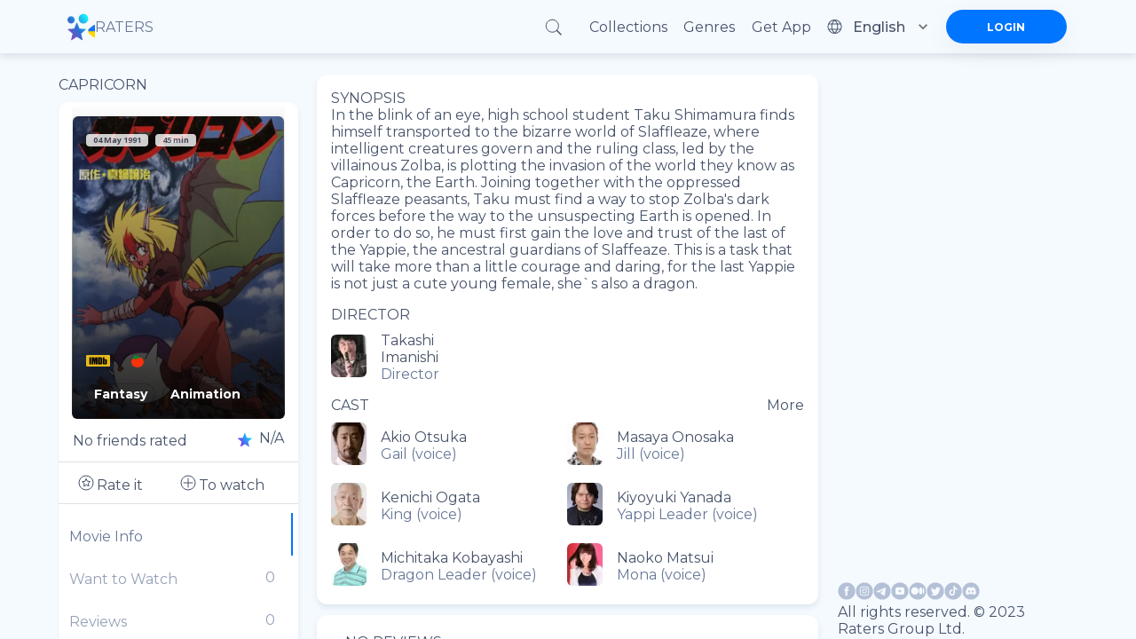

--- FILE ---
content_type: text/html; charset=utf-8
request_url: https://ratersapp.com/movies/119868/capricorn
body_size: 75725
content:
<!DOCTYPE html><html lang="default"><head><meta charSet="utf-8"/><meta name="viewport" content="width=device-width"/><link rel="apple-touch-icon" href="/favicon.ico"/><link rel="shortcut icon" href="/favicon.ico"/><title>Watch Capricorn (1991) movies, TV series and cartoons watch online in good quality | Ratersapp</title><meta name="description" content="See information about ►Capricorn (1991), its ratings☆, director, cast, release date, and more on Ratersapp ⭐ Director: Takashi Imanishi Cast: Akio Otsuka, Masaya Onosaka, Kenichi Ogata, Kiyoyuki Yanada Synopsis: In the blink of an eye, high school student Taku Shimamura finds himself transported to the bizarre world of Slaffleaze, where intelligent creatures govern and the ruling class, led by the villainous Zolba, is plotting the invasion of the world they know as Capricorn, the Earth. Joining together with the oppressed Slaffleaze peasants, Taku must find a way to stop Zolba&#x27;s dark forces before the way to the unsuspecting Earth is opened. In order to do so, he must first gain the love and trust of the last of the Yappie, the ancestral guardians of Slaffeaze. This is a task that will take more than a little courage and daring, for the last Yappie is not just a cute young female, she`s also a dragon. "/><meta property="og:image" content="/_next/static/media/og.aee559fa.jpeg"/><meta property="og:title" content="Capricorn (1991)"/><meta property="og:description" content="In the blink of an eye, high school student Taku Shimamura finds himself transported to the bizarre world of Slaffleaze, where intelligent creatures govern and the ruling class, led by the villainous Zolba, is plotting the invasion of the world they know as Capricorn, the Earth. Joining together with the oppressed Slaffleaze peasants, Taku must find a way to stop Zolba&#x27;s dark forces before the way to the unsuspecting Earth is opened. In order to do so, he must first gain the love and trust of the last of the Yappie, the ancestral guardians of Slaffeaze. This is a task that will take more than a little courage and daring, for the last Yappie is not just a cute young female, she`s also a dragon."/><link rel="canonical" href="https://ratersapp.com/movies/119868/capricorn"/><meta name="next-head-count" content="10"/><link rel="shortcut icon" href="/favicon.ico"/><meta name="robots" content="index, follow, max-image-preview:large, max-snippet:-1, max-video-preview:-1"/><meta name="facebook-domain-verifi?ation" content="ww6vzylnfupa3gw3elshai71od8fsx"/><meta property="og:site_name" content="Raters"/><meta property="og:type" content="website"/><meta charSet="utf-8"/><meta name="theme-color" content="#000000"/><link rel="preload" href="/_next/static/media/904be59b21bd51cb.p.woff2" as="font" type="font/woff2" crossorigin="anonymous"/><link rel="preload" href="/_next/static/media/e807dee2426166ad.p.woff2" as="font" type="font/woff2" crossorigin="anonymous"/><link rel="preload" href="/_next/static/css/d17320d076027b77.css" as="style"/><link rel="stylesheet" href="/_next/static/css/d17320d076027b77.css" data-n-g=""/><link rel="preload" href="/_next/static/css/abf0f13b4b156993.css" as="style"/><link rel="stylesheet" href="/_next/static/css/abf0f13b4b156993.css"/><noscript data-n-css=""></noscript><script defer="" nomodule="" src="/_next/static/chunks/polyfills-c67a75d1b6f99dc8.js" type="8a47f97563792cedb44de7ae-text/javascript"></script><script defer="" src="/_next/static/chunks/app_components_AppLoading_tsx.e8126d825e57daa9.js" type="8a47f97563792cedb44de7ae-text/javascript"></script><script defer="" src="/_next/static/chunks/1d109c16.9d72f58d4b8388f8.js" type="8a47f97563792cedb44de7ae-text/javascript"></script><script defer="" src="/_next/static/chunks/8015bd09.753efbb513e5b404.js" type="8a47f97563792cedb44de7ae-text/javascript"></script><script defer="" src="/_next/static/chunks/vendors-node_modules_next_link_js-016ac8983055bad2.js" type="8a47f97563792cedb44de7ae-text/javascript"></script><script defer="" src="/_next/static/chunks/vendors-node_modules_material-ui_core_esm_CircularProgress_CircularProgress_js-node_modules_r-ec727c.fbe179fdfacf8d29.js" type="8a47f97563792cedb44de7ae-text/javascript"></script><script defer="" src="/_next/static/chunks/vendors-node_modules_material-ui_core_esm_Container_Container_js-node_modules_material-ui_cor-1174ec.5e6d4cc8ff844282.js" type="8a47f97563792cedb44de7ae-text/javascript"></script><script defer="" src="/_next/static/chunks/vendors-node_modules_buffer_index_js-node_modules_noble_curves_esm_abstract_weierstrass_js-no-8d90b3.7794798c8c3e26d4.js" type="8a47f97563792cedb44de7ae-text/javascript"></script><script defer="" src="/_next/static/chunks/vendors-node_modules_material-ui_core_esm_InputAdornment_InputAdornment_js-node_modules_borsh-0db18b.3432e675aae0789b.js" type="8a47f97563792cedb44de7ae-text/javascript"></script><script defer="" src="/_next/static/chunks/vendors-node_modules_material-ui_core_esm_Chip_Chip_js-node_modules_react-stars_dist_react-stars_js.dda2af106636454b.js" type="8a47f97563792cedb44de7ae-text/javascript"></script><script defer="" src="/_next/static/chunks/vendors-node_modules_material-ui_core_esm_LinearProgress_LinearProgress_js-node_modules_mater-ef1237.43d7ccd0b91676fc.js" type="8a47f97563792cedb44de7ae-text/javascript"></script><script defer="" src="/_next/static/chunks/vendors-node_modules_material-ui_core_esm_Collapse_Collapse_js-node_modules_material-ui_core_-7141d1.8c20832bfc0e550d.js" type="8a47f97563792cedb44de7ae-text/javascript"></script><script defer="" src="/_next/static/chunks/features_Fundraiser_components_Socials_tsx-a53b229d2fd3134b.js" type="8a47f97563792cedb44de7ae-text/javascript"></script><script defer="" src="/_next/static/chunks/common_components_AppContainer_AppContainer_tsx-features_UserProfilePage_components_ExtendedU-deceb8.6691366328774955.js" type="8a47f97563792cedb44de7ae-text/javascript"></script><script defer="" src="/_next/static/chunks/common_components_Popups_CryptoLike_tsx.befa0aeb15d5b93d.js" type="8a47f97563792cedb44de7ae-text/javascript"></script><script defer="" src="/_next/static/chunks/common_assets_svg_StarIcon_svg-features_Commentary_components_UserReview_tsx-features_FeedMai-b7bdbf.5cbd41540cb919d0.js" type="8a47f97563792cedb44de7ae-text/javascript"></script><script defer="" src="/_next/static/chunks/features_Movie_duck_useToggleMovieToWatch_ts-features_Movie_index_ts-common_components_Popups-147a14.d41910aaf88d959c.js" type="8a47f97563792cedb44de7ae-text/javascript"></script><script src="/_next/static/chunks/webpack-98338894f078bdb3.js" defer="" type="8a47f97563792cedb44de7ae-text/javascript"></script><script src="/_next/static/chunks/framework-8eaf53334857904f.js" defer="" type="8a47f97563792cedb44de7ae-text/javascript"></script><script src="/_next/static/chunks/main-76e35f2338a0f11a.js" defer="" type="8a47f97563792cedb44de7ae-text/javascript"></script><script src="/_next/static/chunks/pages/_app-76291f6cffde3529.js" defer="" type="8a47f97563792cedb44de7ae-text/javascript"></script><script src="/_next/static/chunks/pages/movies/%5B...slug%5D-b021db95ccce0980.js" defer="" type="8a47f97563792cedb44de7ae-text/javascript"></script><script src="/_next/static/dV3bbCm-0Z2SbxfOFaW1a/_buildManifest.js" defer="" type="8a47f97563792cedb44de7ae-text/javascript"></script><script src="/_next/static/dV3bbCm-0Z2SbxfOFaW1a/_ssgManifest.js" defer="" type="8a47f97563792cedb44de7ae-text/javascript"></script><style id="jss-server-side">.MuiSvgIcon-root{fill:currentColor;width:1em;height:1em;display:inline-block;font-size:1.5rem;transition:fill .2s cubic-bezier(.4, 0, .2, 1) 0s;flex-shrink:0;user-select:none}.MuiSvgIcon-colorPrimary{color:#0075ff!important}.MuiSvgIcon-colorSecondary{color:#f12727}.MuiSvgIcon-colorAction{color:rgba(0,0,0,.54)}.MuiSvgIcon-colorError{color:#f44336}.MuiSvgIcon-colorDisabled{color:rgba(0,0,0,.26)}.MuiSvgIcon-fontSizeInherit{font-size:inherit}.MuiSvgIcon-fontSizeSmall{font-size:1.25rem}.MuiSvgIcon-fontSizeLarge{font-size:2.1875rem}.MuiCollapse-root{height:0;overflow:hidden;transition:height .3s cubic-bezier(.4, 0, .2, 1) 0s}.MuiCollapse-entered{height:auto;overflow:visible}.MuiCollapse-hidden{visibility:hidden}.MuiCollapse-wrapper{display:flex}.MuiCollapse-wrapperInner{width:100%}.MuiPaper-root{color:rgba(0,0,0,.87);box-shadow:0 4px 8px rgba(71,83,106,.15)!important;transition:box-shadow .3s cubic-bezier(.4, 0, .2, 1) 0s;background-color:#fff}.MuiPaper-rounded{border-radius:4px}.MuiPaper-outlined{border:1px solid rgba(0,0,0,.12)}.MuiPaper-elevation0{box-shadow:none}.MuiPaper-elevation1{box-shadow:0 2px 1px -1px rgba(0,0,0,.2),0 1px 1px 0 rgba(0,0,0,.14),0 1px 3px 0 rgba(0,0,0,.12)}.MuiPaper-elevation2{box-shadow:0 3px 1px -2px rgba(0,0,0,.2),0 2px 2px 0 rgba(0,0,0,.14),0 1px 5px 0 rgba(0,0,0,.12)}.MuiPaper-elevation3{box-shadow:0 3px 3px -2px rgba(0,0,0,.2),0 3px 4px 0 rgba(0,0,0,.14),0 1px 8px 0 rgba(0,0,0,.12)}.MuiPaper-elevation4{box-shadow:0 2px 4px -1px rgba(0,0,0,.2),0 4px 5px 0 rgba(0,0,0,.14),0 1px 10px 0 rgba(0,0,0,.12)}.MuiPaper-elevation5{box-shadow:0 3px 5px -1px rgba(0,0,0,.2),0 5px 8px 0 rgba(0,0,0,.14),0 1px 14px 0 rgba(0,0,0,.12)}.MuiPaper-elevation6{box-shadow:0 3px 5px -1px rgba(0,0,0,.2),0 6px 10px 0 rgba(0,0,0,.14),0 1px 18px 0 rgba(0,0,0,.12)}.MuiPaper-elevation7{box-shadow:0 4px 5px -2px rgba(0,0,0,.2),0 7px 10px 1px rgba(0,0,0,.14),0 2px 16px 1px rgba(0,0,0,.12)}.MuiPaper-elevation8{box-shadow:0 5px 5px -3px rgba(0,0,0,.2),0 8px 10px 1px rgba(0,0,0,.14),0 3px 14px 2px rgba(0,0,0,.12)}.MuiPaper-elevation9{box-shadow:0 5px 6px -3px rgba(0,0,0,.2),0 9px 12px 1px rgba(0,0,0,.14),0 3px 16px 2px rgba(0,0,0,.12)}.MuiPaper-elevation10{box-shadow:0 6px 6px -3px rgba(0,0,0,.2),0 10px 14px 1px rgba(0,0,0,.14),0 4px 18px 3px rgba(0,0,0,.12)}.MuiPaper-elevation11{box-shadow:0 6px 7px -4px rgba(0,0,0,.2),0 11px 15px 1px rgba(0,0,0,.14),0 4px 20px 3px rgba(0,0,0,.12)}.MuiPaper-elevation12{box-shadow:0 7px 8px -4px rgba(0,0,0,.2),0 12px 17px 2px rgba(0,0,0,.14),0 5px 22px 4px rgba(0,0,0,.12)}.MuiPaper-elevation13{box-shadow:0 7px 8px -4px rgba(0,0,0,.2),0 13px 19px 2px rgba(0,0,0,.14),0 5px 24px 4px rgba(0,0,0,.12)}.MuiPaper-elevation14{box-shadow:0 7px 9px -4px rgba(0,0,0,.2),0 14px 21px 2px rgba(0,0,0,.14),0 5px 26px 4px rgba(0,0,0,.12)}.MuiPaper-elevation15{box-shadow:0 8px 9px -5px rgba(0,0,0,.2),0 15px 22px 2px rgba(0,0,0,.14),0 6px 28px 5px rgba(0,0,0,.12)}.MuiPaper-elevation16{box-shadow:0 8px 10px -5px rgba(0,0,0,.2),0 16px 24px 2px rgba(0,0,0,.14),0 6px 30px 5px rgba(0,0,0,.12)}.MuiPaper-elevation17{box-shadow:0 8px 11px -5px rgba(0,0,0,.2),0 17px 26px 2px rgba(0,0,0,.14),0 6px 32px 5px rgba(0,0,0,.12)}.MuiPaper-elevation18{box-shadow:0 9px 11px -5px rgba(0,0,0,.2),0 18px 28px 2px rgba(0,0,0,.14),0 7px 34px 6px rgba(0,0,0,.12)}.MuiPaper-elevation19{box-shadow:0 9px 12px -6px rgba(0,0,0,.2),0 19px 29px 2px rgba(0,0,0,.14),0 7px 36px 6px rgba(0,0,0,.12)}.MuiPaper-elevation20{box-shadow:0 10px 13px -6px rgba(0,0,0,.2),0 20px 31px 3px rgba(0,0,0,.14),0 8px 38px 7px rgba(0,0,0,.12)}.MuiPaper-elevation21{box-shadow:0 10px 13px -6px rgba(0,0,0,.2),0 21px 33px 3px rgba(0,0,0,.14),0 8px 40px 7px rgba(0,0,0,.12)}.MuiPaper-elevation22{box-shadow:0 10px 14px -6px rgba(0,0,0,.2),0 22px 35px 3px rgba(0,0,0,.14),0 8px 42px 7px rgba(0,0,0,.12)}.MuiPaper-elevation23{box-shadow:0 11px 14px -7px rgba(0,0,0,.2),0 23px 36px 3px rgba(0,0,0,.14),0 9px 44px 8px rgba(0,0,0,.12)}.MuiPaper-elevation24{box-shadow:0 11px 15px -7px rgba(0,0,0,.2),0 24px 38px 3px rgba(0,0,0,.14),0 9px 46px 8px rgba(0,0,0,.12)}.MuiButtonBase-root{color:inherit;border:0;cursor:pointer;margin:0;display:inline-flex;outline:0;padding:0;position:relative;align-items:center;user-select:none;border-radius:0;vertical-align:middle;-moz-appearance:none;justify-content:center;text-decoration:none;background-color:transparent;-webkit-appearance:none;-webkit-tap-highlight-color:transparent}.MuiButtonBase-root::-moz-focus-inner{border-style:none}.MuiButtonBase-root.Mui-disabled{cursor:default;pointer-events:none}@media print{.MuiButtonBase-root{color-adjust:exact}}.MuiIconButton-root{flex:0 0 auto;color:rgba(0,0,0,.54);padding:12px;overflow:visible;font-size:1.5rem;text-align:center;transition:background-color 150ms cubic-bezier(.4, 0, .2, 1) 0s;border-radius:50%}.MuiIconButton-root:hover{background-color:rgba(0,0,0,.04)}.MuiIconButton-root.Mui-disabled{color:rgba(0,0,0,.26);background-color:transparent}@media (hover:none){.MuiIconButton-root:hover{background-color:transparent}}.MuiIconButton-edgeStart{margin-left:-12px}.MuiIconButton-sizeSmall.MuiIconButton-edgeStart{margin-left:-3px}.MuiIconButton-edgeEnd{margin-right:-12px}.MuiIconButton-sizeSmall.MuiIconButton-edgeEnd{margin-right:-3px}.MuiIconButton-colorInherit{color:inherit}.MuiIconButton-colorPrimary{color:#0075ff!important}.MuiIconButton-colorPrimary:hover{background-color:rgba(0,117,255,.04,NaN,NaN,NaN,.039,NaN)}@media (hover:none){.MuiIconButton-colorPrimary:hover{background-color:transparent}}.MuiIconButton-colorSecondary{color:#f12727}.MuiIconButton-colorSecondary:hover{background-color:rgba(241,39,39,.04)}@media (hover:none){.MuiIconButton-colorSecondary:hover{background-color:transparent}}.MuiIconButton-sizeSmall{padding:3px;font-size:1.125rem}.MuiIconButton-label{width:100%;display:flex;align-items:inherit;justify-content:inherit}.MuiAppBar-root{width:100%;display:flex;z-index:1100;box-sizing:border-box;flex-shrink:0;flex-direction:column}.MuiAppBar-positionFixed{top:0;left:auto;right:0;position:fixed}@media print{.MuiAppBar-positionFixed{position:absolute}}.MuiAppBar-positionAbsolute{top:0;left:auto;right:0;position:absolute}.MuiAppBar-positionSticky{top:0;left:auto;right:0;position:sticky}.MuiAppBar-positionStatic{position:static}.MuiAppBar-positionRelative{position:relative}.MuiAppBar-colorDefault{color:rgba(0,0,0,.87);background-color:#f5f5f5}.MuiAppBar-colorPrimary{color:#fff;background-color:#0075ff!important}.MuiAppBar-colorSecondary{color:#fff;background-color:#f12727}.MuiAppBar-colorInherit{color:inherit}.MuiAppBar-colorTransparent{color:inherit;background-color:transparent}.jss47{display:flex;justify-content:space-between}.MuiTypography-root{margin:0}.MuiTypography-body2{font-size:.875rem;font-family:inherit;font-weight:700;line-height:1.43}.MuiTypography-body1{font-size:1rem;font-family:inherit;font-weight:400;line-height:normal;letter-spacing:normal}.MuiTypography-caption{font-size:.75rem;font-family:inherit;font-weight:400;line-height:1.66}.MuiTypography-button{font-size:.875rem;font-family:inherit;font-weight:500;line-height:1.75;text-transform:uppercase}.MuiTypography-h1{font-size:6rem;font-family:inherit;font-weight:300;line-height:1.167}.MuiTypography-h2{font-size:3.75rem;font-family:inherit;font-weight:300;line-height:1.2}.MuiTypography-h3{font-size:3rem;font-family:inherit;font-weight:400;line-height:1.167}.MuiTypography-h4{font-size:2.125rem;font-family:inherit;font-weight:400;line-height:1.235}.MuiTypography-h5{font-size:1.5rem;font-family:inherit;font-weight:400;line-height:1.334}.MuiTypography-h6{font-size:1.25rem;font-family:inherit;font-weight:500;line-height:1.6;letter-spacing:unset}.MuiTypography-subtitle1{font-size:1rem;font-family:inherit;font-weight:400;line-height:1.75}.MuiTypography-subtitle2{font-size:.875rem;font-family:inherit;font-weight:500;line-height:1.57}.MuiTypography-overline{font-size:.75rem;font-family:inherit;font-weight:400;line-height:2.66;text-transform:uppercase}.MuiTypography-srOnly{width:1px;height:1px;overflow:hidden;position:absolute}.MuiTypography-alignLeft{text-align:left}.MuiTypography-alignCenter{text-align:center}.MuiTypography-alignRight{text-align:right}.MuiTypography-alignJustify{text-align:justify}.MuiTypography-noWrap{overflow:hidden;white-space:nowrap;text-overflow:ellipsis}.MuiTypography-gutterBottom{margin-bottom:.35em}.MuiTypography-paragraph{margin-bottom:16px}.MuiTypography-colorInherit{color:inherit}.MuiTypography-colorPrimary{color:#0075ff!important}.MuiTypography-colorSecondary{color:#f12727}.MuiTypography-colorTextPrimary{color:rgba(0,0,0,.87)}.MuiTypography-colorTextSecondary{color:rgba(0,0,0,.54)}.MuiTypography-colorError{color:#f44336}.MuiTypography-displayInline{display:inline}.MuiTypography-displayBlock{display:block}.MuiButton-root{color:rgba(0,0,0,.87);padding:6px 16px;font-size:.875rem;min-width:64px;box-sizing:border-box;transition:background-color 250ms cubic-bezier(.4, 0, .2, 1) 0s,box-shadow 250ms cubic-bezier(.4, 0, .2, 1) 0s,border 250ms cubic-bezier(.4, 0, .2, 1) 0s;font-family:inherit;font-weight:500;line-height:1.75;border-radius:4px;text-transform:uppercase}.MuiButton-root:hover{text-decoration:none;background-color:rgba(0,0,0,.04)}.MuiButton-root.Mui-disabled{color:rgba(0,0,0,.26)}@media (hover:none){.MuiButton-root:hover{background-color:transparent}}.MuiButton-root:hover.Mui-disabled{background-color:transparent}.MuiButton-label{width:100%;display:inherit;align-items:inherit;justify-content:inherit}.MuiButton-text{padding:6px 8px}.MuiButton-textPrimary{color:#0075ff!important}.MuiButton-textPrimary:hover{background-color:rgba(0,117,255,.04,NaN,NaN,NaN,.039,NaN)}@media (hover:none){.MuiButton-textPrimary:hover{background-color:transparent}}.MuiButton-textSecondary{color:#f12727}.MuiButton-textSecondary:hover{background-color:rgba(241,39,39,.04)}@media (hover:none){.MuiButton-textSecondary:hover{background-color:transparent}}.MuiButton-outlined{border:1px solid rgba(0,0,0,.23);padding:5px 15px}.MuiButton-outlined.Mui-disabled{border:1px solid rgba(0,0,0,.12)}.MuiButton-outlinedPrimary{color:#0075ff!important;border:1px solid rgba(0,117,255,.5,NaN,NaN,NaN,.039,NaN)}.MuiButton-outlinedPrimary:hover{border:1px solid #0075ff!important;background-color:rgba(0,117,255,.04,NaN,NaN,NaN,.039,NaN)}@media (hover:none){.MuiButton-outlinedPrimary:hover{background-color:transparent}}.MuiButton-outlinedSecondary{color:#f12727;border:1px solid rgba(241,39,39,.5)}.MuiButton-outlinedSecondary:hover{border:1px solid #f12727;background-color:rgba(241,39,39,.04)}.MuiButton-outlinedSecondary.Mui-disabled{border:1px solid rgba(0,0,0,.26)}@media (hover:none){.MuiButton-outlinedSecondary:hover{background-color:transparent}}.MuiButton-contained{color:rgba(0,0,0,.87);box-shadow:0 3px 1px -2px rgba(0,0,0,.2),0 2px 2px 0 rgba(0,0,0,.14),0 1px 5px 0 rgba(0,0,0,.12);background-color:#e0e0e0}.MuiButton-contained:hover{box-shadow:0 2px 4px -1px rgba(0,0,0,.2),0 4px 5px 0 rgba(0,0,0,.14),0 1px 10px 0 rgba(0,0,0,.12);background-color:#d5d5d5}.MuiButton-contained.Mui-focusVisible{box-shadow:0 3px 5px -1px rgba(0,0,0,.2),0 6px 10px 0 rgba(0,0,0,.14),0 1px 18px 0 rgba(0,0,0,.12)}.MuiButton-contained:active{box-shadow:0 5px 5px -3px rgba(0,0,0,.2),0 8px 10px 1px rgba(0,0,0,.14),0 3px 14px 2px rgba(0,0,0,.12)}.MuiButton-contained.Mui-disabled{color:rgba(0,0,0,.26);box-shadow:none;background-color:rgba(0,0,0,.12)}@media (hover:none){.MuiButton-contained:hover{box-shadow:0 3px 1px -2px rgba(0,0,0,.2),0 2px 2px 0 rgba(0,0,0,.14),0 1px 5px 0 rgba(0,0,0,.12);background-color:#e0e0e0}}.MuiButton-contained:hover.Mui-disabled{background-color:rgba(0,0,0,.12)}.MuiButton-containedPrimary{color:#fff;background-color:#0075ff!important}.MuiButton-containedPrimary:hover{background-color:rgb(0,81,178,NaN,NaN,NaN,NaN,.039,NaN)}@media (hover:none){.MuiButton-containedPrimary:hover{background-color:#0075ff!important}}.MuiButton-containedSecondary{color:#fff;background-color:#f12727}.MuiButton-containedSecondary:hover{background-color:#a81b1b}@media (hover:none){.MuiButton-containedSecondary:hover{background-color:#f12727}}.MuiButton-disableElevation{box-shadow:none}.MuiButton-disableElevation:hover{box-shadow:none}.MuiButton-disableElevation.Mui-focusVisible{box-shadow:none}.MuiButton-disableElevation:active{box-shadow:none}.MuiButton-disableElevation.Mui-disabled{box-shadow:none}.MuiButton-colorInherit{color:inherit;border-color:currentColor}.MuiButton-textSizeSmall{padding:4px 5px;font-size:.8125rem}.MuiButton-textSizeLarge{padding:8px 11px;font-size:.9375rem}.MuiButton-outlinedSizeSmall{padding:3px 9px;font-size:.8125rem}.MuiButton-outlinedSizeLarge{padding:7px 21px;font-size:.9375rem}.MuiButton-containedSizeSmall{padding:4px 10px;font-size:.8125rem}.MuiButton-containedSizeLarge{padding:8px 22px;font-size:.9375rem}.MuiButton-fullWidth{width:100%}.MuiButton-startIcon{display:inherit;margin-left:-4px;margin-right:8px}.MuiButton-startIcon.MuiButton-iconSizeSmall{margin-left:-2px}.MuiButton-endIcon{display:inherit;margin-left:8px;margin-right:-4px}.MuiButton-endIcon.MuiButton-iconSizeSmall{margin-right:-2px}.MuiButton-iconSizeSmall&gt;:first-child{font-size:18px}.MuiButton-iconSizeMedium&gt;:first-child{font-size:20px}.MuiButton-iconSizeLarge&gt;:first-child{font-size:22px}.MuiChip-root{color:rgba(0,0,0,.87);border:none;cursor:default;height:32px;display:inline-flex;outline:0;padding:0;font-size:.8125rem;box-sizing:border-box;transition:background-color .3s cubic-bezier(.4, 0, .2, 1) 0s,box-shadow .3s cubic-bezier(.4, 0, .2, 1) 0s;align-items:center;font-family:inherit;white-space:nowrap;border-radius:16px;vertical-align:middle;justify-content:center;text-decoration:none;background-color:#e0e0e0}.MuiChip-root.Mui-disabled{opacity:.5;pointer-events:none}.MuiChip-root .MuiChip-avatar{color:#616161;width:24px;height:24px;font-size:.75rem;margin-left:5px;margin-right:-6px}.MuiChip-root .MuiChip-avatarColorPrimary{color:#fff;background-color:rgb(0,81,178,NaN,NaN,NaN,NaN,.039,NaN)}.MuiChip-root .MuiChip-avatarColorSecondary{color:#fff;background-color:#a81b1b}.MuiChip-root .MuiChip-avatarSmall{width:18px;height:18px;font-size:.625rem;margin-left:4px;margin-right:-4px}.MuiChip-sizeSmall{height:24px}.MuiChip-colorPrimary{color:#fff;background-color:#0075ff!important}.MuiChip-colorSecondary{color:#fff;background-color:#f12727}.MuiChip-clickable{cursor:pointer;user-select:none;-webkit-tap-highlight-color:transparent}.MuiChip-clickable:focus,.MuiChip-clickable:hover{background-color:#cecece}.MuiChip-clickable:active{box-shadow:0 2px 1px -1px rgba(0,0,0,.2),0 1px 1px 0 rgba(0,0,0,.14),0 1px 3px 0 rgba(0,0,0,.12)}.MuiChip-clickableColorPrimary:focus,.MuiChip-clickableColorPrimary:hover{background-color:rgb(20,128,255,NaN,NaN,NaN,NaN,.039,NaN)}.MuiChip-clickableColorSecondary:focus,.MuiChip-clickableColorSecondary:hover{background-color:#f23838}.MuiChip-deletable:focus{background-color:#cecece}.MuiChip-deletableColorPrimary:focus{background-color:rgb(51,144,255,NaN,NaN,NaN,NaN,.039,NaN)}.MuiChip-deletableColorSecondary:focus{background-color:#f35252}.MuiChip-outlined{border:1px solid rgba(0,0,0,.23);background-color:transparent}.MuiChip-clickable.MuiChip-outlined:focus,.MuiChip-clickable.MuiChip-outlined:hover,.MuiChip-deletable.MuiChip-outlined:focus{background-color:rgba(0,0,0,.04)}.MuiChip-outlined .MuiChip-avatar{margin-left:4px}.MuiChip-outlined .MuiChip-avatarSmall{margin-left:2px}.MuiChip-outlined .MuiChip-icon{margin-left:4px}.MuiChip-outlined .MuiChip-iconSmall{margin-left:2px}.MuiChip-outlined .MuiChip-deleteIcon{margin-right:5px}.MuiChip-outlined .MuiChip-deleteIconSmall{margin-right:3px}.MuiChip-outlinedPrimary{color:#0075ff!important;border:1px solid #0075ff!important}.MuiChip-clickable.MuiChip-outlinedPrimary:focus,.MuiChip-clickable.MuiChip-outlinedPrimary:hover,.MuiChip-deletable.MuiChip-outlinedPrimary:focus{background-color:rgba(0,117,255,.04,NaN,NaN,NaN,.039,NaN)}.MuiChip-outlinedSecondary{color:#f12727;border:1px solid #f12727}.MuiChip-clickable.MuiChip-outlinedSecondary:focus,.MuiChip-clickable.MuiChip-outlinedSecondary:hover,.MuiChip-deletable.MuiChip-outlinedSecondary:focus{background-color:rgba(241,39,39,.04)}.MuiChip-icon{color:#616161;margin-left:5px;margin-right:-6px}.MuiChip-iconSmall{width:18px;height:18px;margin-left:4px;margin-right:-4px}.MuiChip-iconColorPrimary{color:inherit}.MuiChip-iconColorSecondary{color:inherit}.MuiChip-label{overflow:hidden;white-space:nowrap;padding-left:12px;padding-right:12px;text-overflow:ellipsis}.MuiChip-labelSmall{padding-left:8px;padding-right:8px}.MuiChip-deleteIcon{color:rgba(0,0,0,.26);width:22px;cursor:pointer;height:22px;margin:0 5px 0 -6px;-webkit-tap-highlight-color:transparent}.MuiChip-deleteIcon:hover{color:rgba(0,0,0,.4)}.MuiChip-deleteIconSmall{width:16px;height:16px;margin-left:-4px;margin-right:4px}.MuiChip-deleteIconColorPrimary{color:rgba(255,255,255,.7)}.MuiChip-deleteIconColorPrimary:active,.MuiChip-deleteIconColorPrimary:hover{color:#fff}.MuiChip-deleteIconColorSecondary{color:rgba(255,255,255,.7)}.MuiChip-deleteIconColorSecondary:active,.MuiChip-deleteIconColorSecondary:hover{color:#fff}.MuiChip-deleteIconOutlinedColorPrimary{color:rgba(0,117,255,.7,NaN,NaN,NaN,.039,NaN)}.MuiChip-deleteIconOutlinedColorPrimary:active,.MuiChip-deleteIconOutlinedColorPrimary:hover{color:#0075ff!important}.MuiChip-deleteIconOutlinedColorSecondary{color:rgba(241,39,39,.7)}.MuiChip-deleteIconOutlinedColorSecondary:active,.MuiChip-deleteIconOutlinedColorSecondary:hover{color:#f12727}.MuiContainer-root{width:100%;display:block;box-sizing:border-box;margin-left:auto;margin-right:auto;padding-left:8px;padding-right:8px}@media (min-width:420px){.MuiContainer-root{padding-left:12px;padding-right:12px}}.MuiContainer-disableGutters{padding-left:0;padding-right:0}@media (min-width:1175px){.MuiContainer-fixed{max-width:1175px}}@media (min-width:720px){.MuiContainer-fixed{max-width:720px}}@media (min-width:420px){.MuiContainer-fixed{max-width:420px}}@media (min-width:320px){.MuiContainer-fixed{max-width:320px}}@media (min-width:320px){.MuiContainer-maxWidthXs{max-width:444px}}@media (min-width:420px){.MuiContainer-maxWidthSm{max-width:420px}}@media (min-width:720px){.MuiContainer-maxWidthMd{max-width:720px}}@media (min-width:1175px){.MuiContainer-maxWidthLg{max-width:1175px}}.MuiDivider-root{border:none;height:1px;margin:0;flex-shrink:0;background-color:rgba(0,0,0,.12)}.MuiDivider-absolute{left:0;width:100%;bottom:0;position:absolute}.MuiDivider-inset{margin-left:72px}.MuiDivider-light{background-color:rgba(0,0,0,.08)}.MuiDivider-middle{margin-left:8px;margin-right:8px}.MuiDivider-vertical{width:1px;height:100%}.MuiDivider-flexItem{height:auto;align-self:stretch}.MuiInputBase-root{color:rgba(0,0,0,.87);cursor:text;display:inline-flex;position:relative;font-size:1rem;box-sizing:border-box;align-items:center;font-family:inherit;font-weight:400;line-height:1.1876em;letter-spacing:normal}.MuiInputBase-root.Mui-disabled{color:rgba(0,0,0,.38);cursor:default}.MuiInputBase-multiline{padding:6px 0 7px}.MuiInputBase-multiline.MuiInputBase-marginDense{padding-top:3px}.MuiInputBase-fullWidth{width:100%}.MuiInputBase-input{font:inherit;color:currentColor;width:100%;border:0;height:1.1876em;margin:0;display:block;padding:6px 0 7px;min-width:0;background:0 0;box-sizing:content-box;animation-name:mui-auto-fill-cancel;letter-spacing:inherit;animation-duration:10ms;-webkit-tap-highlight-color:transparent}.MuiInputBase-input::-webkit-input-placeholder{color:currentColor;opacity:.42;transition:opacity .2s cubic-bezier(.4, 0, .2, 1) 0s}.MuiInputBase-input::-moz-placeholder{color:currentColor;opacity:.42;transition:opacity .2s cubic-bezier(.4, 0, .2, 1) 0s}.MuiInputBase-input:-ms-input-placeholder{color:currentColor;opacity:.42;transition:opacity .2s cubic-bezier(.4, 0, .2, 1) 0s}.MuiInputBase-input::-ms-input-placeholder{color:currentColor;opacity:.42;transition:opacity .2s cubic-bezier(.4, 0, .2, 1) 0s}.MuiInputBase-input:focus{outline:0}.MuiInputBase-input:invalid{box-shadow:none}.MuiInputBase-input::-webkit-search-decoration{-webkit-appearance:none}.MuiInputBase-input.Mui-disabled{opacity:1}.MuiInputBase-input:-webkit-autofill{animation-name:mui-auto-fill;animation-duration:5000s}label[data-shrink=false]+.MuiInputBase-formControl .MuiInputBase-input::-webkit-input-placeholder{opacity:0!important}label[data-shrink=false]+.MuiInputBase-formControl .MuiInputBase-input::-moz-placeholder{opacity:0!important}label[data-shrink=false]+.MuiInputBase-formControl .MuiInputBase-input:-ms-input-placeholder{opacity:0!important}label[data-shrink=false]+.MuiInputBase-formControl .MuiInputBase-input::-ms-input-placeholder{opacity:0!important}label[data-shrink=false]+.MuiInputBase-formControl .MuiInputBase-input:focus::-webkit-input-placeholder{opacity:.42}label[data-shrink=false]+.MuiInputBase-formControl .MuiInputBase-input:focus::-moz-placeholder{opacity:.42}label[data-shrink=false]+.MuiInputBase-formControl .MuiInputBase-input:focus:-ms-input-placeholder{opacity:.42}label[data-shrink=false]+.MuiInputBase-formControl .MuiInputBase-input:focus::-ms-input-placeholder{opacity:.42}.MuiInputBase-inputMarginDense{padding-top:3px}.MuiInputBase-inputMultiline{height:auto;resize:none;padding:0}.MuiInputBase-inputTypeSearch{-moz-appearance:textfield;-webkit-appearance:textfield}.MuiFormControl-root{border:0;margin:0;display:inline-flex;padding:0;position:relative;min-width:0;flex-direction:column;vertical-align:top}.MuiFormControl-marginNormal{margin-top:16px;margin-bottom:8px}.MuiFormControl-marginDense{margin-top:8px;margin-bottom:4px}.MuiFormControl-fullWidth{width:100%}.MuiInput-root{position:relative}label+.MuiInput-formControl{margin-top:16px}.MuiInput-colorSecondary.MuiInput-underline:after{border-bottom-color:#f12727}.MuiInput-underline:after{left:0;right:0;bottom:0;content:&quot;&quot;;position:absolute;transform:scaleX(0);transition:transform .2s cubic-bezier(0, 0, .2, 1) 0s;border-bottom:2px solid #0075ff!important;pointer-events:none}.MuiInput-underline.Mui-focused:after{transform:scaleX(1)}.MuiInput-underline.Mui-error:after{transform:scaleX(1);border-bottom-color:#f44336}.MuiInput-underline:before{left:0;right:0;bottom:0;content:&quot;\00a0&quot;;position:absolute;transition:border-bottom-color .2s cubic-bezier(.4, 0, .2, 1) 0s;border-bottom:1px solid rgba(0,0,0,.42);pointer-events:none}.MuiInput-underline:hover:not(.Mui-disabled):before{border-bottom:2px solid rgba(0,0,0,.87)}.MuiInput-underline.Mui-disabled:before{border-bottom-style:dotted}@media (hover:none){.MuiInput-underline:hover:not(.Mui-disabled):before{border-bottom:1px solid rgba(0,0,0,.42)}}.MuiLink-underlineNone{text-decoration:none}.MuiLink-underlineHover{text-decoration:none}.MuiLink-underlineHover:hover{text-decoration:underline}.MuiLink-underlineAlways{text-decoration:underline}.MuiLink-button{border:0;cursor:pointer;margin:0;outline:0;padding:0;position:relative;user-select:none;border-radius:0;vertical-align:middle;-moz-appearance:none;background-color:transparent;-webkit-appearance:none;-webkit-tap-highlight-color:transparent}.MuiLink-button::-moz-focus-inner{border-style:none}.MuiLink-button.Mui-focusVisible{outline:auto}.MuiList-root{margin:0;padding:0;position:relative;list-style:none}.MuiList-padding{padding-top:8px;padding-bottom:8px}.MuiList-subheader{padding-top:0}.MuiListItem-root{width:100%;display:flex;position:relative;box-sizing:border-box;text-align:left;align-items:center;padding-top:8px;padding-bottom:8px;justify-content:flex-start;text-decoration:none}.MuiListItem-root.Mui-focusVisible{background-color:rgba(0,0,0,.08)}.MuiListItem-root.Mui-selected,.MuiListItem-root.Mui-selected:hover{background-color:rgba(0,0,0,.08)}.MuiListItem-root.Mui-disabled{opacity:.5}.MuiListItem-container{position:relative}.MuiListItem-dense{padding-top:4px;padding-bottom:4px}.MuiListItem-alignItemsFlexStart{align-items:flex-start}.MuiListItem-divider{border-bottom:1px solid rgba(0,0,0,.12);background-clip:padding-box}.MuiListItem-gutters{padding-left:16px;padding-right:16px}.MuiListItem-button{transition:background-color 150ms cubic-bezier(.4, 0, .2, 1) 0s}.MuiListItem-button:hover{text-decoration:none;background-color:rgba(0,0,0,.04)}@media (hover:none){.MuiListItem-button:hover{background-color:transparent}}.MuiListItem-secondaryAction{padding-right:48px}.MuiPopover-paper{outline:0;position:absolute;max-width:calc(100% - 32px);min-width:16px;max-height:calc(100% - 32px);min-height:16px;overflow-x:hidden;overflow-y:auto}.MuiMenu-paper{max-height:calc(100% - 96px);-webkit-overflow-scrolling:touch}.MuiMenu-list{outline:0}.MuiMenuItem-root{width:auto;overflow:hidden;font-size:1rem;box-sizing:border-box;min-height:48px;font-family:inherit;font-weight:400;line-height:normal;padding-top:6px;white-space:nowrap;letter-spacing:normal;padding-bottom:6px}@media (min-width:420px){.MuiMenuItem-root{min-height:auto}}.MuiMenuItem-dense{font-size:.875rem;min-height:auto;font-family:inherit;font-weight:700;line-height:1.43}.MuiSelect-select{cursor:pointer;min-width:16px;user-select:none;border-radius:0;-moz-appearance:none;-webkit-appearance:none}.MuiSelect-select:focus{border-radius:0;background-color:rgba(0,0,0,.05)}.MuiSelect-select::-ms-expand{display:none}.MuiSelect-select.Mui-disabled{cursor:default}.MuiSelect-select[multiple]{height:auto}.MuiSelect-select:not([multiple]) optgroup,.MuiSelect-select:not([multiple]) option{background-color:#fff}.MuiSelect-select.MuiSelect-select{padding-right:24px}.MuiSelect-filled.MuiSelect-filled{padding-right:32px}.MuiSelect-outlined{border-radius:4px}.MuiSelect-outlined.MuiSelect-outlined{padding-right:32px}.MuiSelect-selectMenu{height:auto;overflow:hidden;min-height:1.1876em;white-space:nowrap;text-overflow:ellipsis}.MuiSelect-icon{top:calc(50% - 12px);color:rgba(0,0,0,.54);right:0;position:absolute;pointer-events:none}.MuiSelect-icon.Mui-disabled{color:rgba(0,0,0,.26)}.MuiSelect-iconOpen{transform:rotate(180deg)}.MuiSelect-iconFilled{right:7px}.MuiSelect-iconOutlined{right:7px}.MuiSelect-nativeInput{left:0;width:100%;bottom:0;opacity:0;position:absolute;pointer-events:none}.MuiSnackbar-root{left:8px;right:8px;display:flex;z-index:1400;position:fixed;align-items:center;justify-content:center}.MuiSnackbar-anchorOriginTopCenter{top:8px}@media (min-width:420px){.MuiSnackbar-anchorOriginTopCenter{top:24px;left:50%;right:auto;transform:translateX(-50%)}}.MuiSnackbar-anchorOriginBottomCenter{bottom:8px}@media (min-width:420px){.MuiSnackbar-anchorOriginBottomCenter{left:50%;right:auto;bottom:24px;transform:translateX(-50%)}}.MuiSnackbar-anchorOriginTopRight{top:8px;justify-content:flex-end}@media (min-width:420px){.MuiSnackbar-anchorOriginTopRight{top:24px;left:auto;right:24px}}.MuiSnackbar-anchorOriginBottomRight{bottom:8px;justify-content:flex-end}@media (min-width:420px){.MuiSnackbar-anchorOriginBottomRight{left:auto;right:24px;bottom:24px}}.MuiSnackbar-anchorOriginTopLeft{top:8px;justify-content:flex-start}@media (min-width:420px){.MuiSnackbar-anchorOriginTopLeft{top:24px;left:24px;right:auto}}.MuiSnackbar-anchorOriginBottomLeft{bottom:8px;justify-content:flex-start}@media (min-width:420px){.MuiSnackbar-anchorOriginBottomLeft{left:24px;right:auto;bottom:24px}}.MuiTab-root{padding:6px 12px;overflow:hidden;position:relative;font-size:.875rem;max-width:264px;min-width:72px;box-sizing:border-box;min-height:48px;text-align:center;flex-shrink:0;font-family:inherit;font-weight:500;line-height:1.75;white-space:normal;text-transform:uppercase}@media (min-width:420px){.MuiTab-root{min-width:160px}}.MuiTab-labelIcon{min-height:72px;padding-top:9px}.MuiTab-labelIcon .MuiTab-wrapper&gt;:first-child{margin-bottom:6px}.MuiTab-textColorInherit{color:inherit;opacity:.7}.MuiTab-textColorInherit.Mui-selected{opacity:1}.MuiTab-textColorInherit.Mui-disabled{opacity:.5}.MuiTab-textColorPrimary{color:rgba(0,0,0,.54)}.MuiTab-textColorPrimary.Mui-selected{color:#0075ff!important}.MuiTab-textColorPrimary.Mui-disabled{color:rgba(0,0,0,.38)}.MuiTab-textColorSecondary{color:rgba(0,0,0,.54)}.MuiTab-textColorSecondary.Mui-selected{color:#f12727}.MuiTab-textColorSecondary.Mui-disabled{color:rgba(0,0,0,.38)}.MuiTab-fullWidth{flex-grow:1;max-width:none;flex-basis:0;flex-shrink:1}.MuiTab-wrapped{font-size:.75rem;line-height:1.5}.MuiTab-wrapper{width:100%;display:inline-flex;align-items:center;flex-direction:column;justify-content:center}.MuiToolbar-root{display:flex;position:relative;align-items:center}.MuiToolbar-gutters{padding-left:8px;padding-right:8px}@media (min-width:420px){.MuiToolbar-gutters{padding-left:12px;padding-right:12px}}.MuiToolbar-regular{min-height:56px}@media (min-width:320px) and (orientation:landscape){.MuiToolbar-regular{min-height:48px}}@media (min-width:420px){.MuiToolbar-regular{min-height:64px}}.MuiToolbar-dense{min-height:48px}.jss19{width:100%;bottom:0;height:2px;position:absolute;transition:all .3s cubic-bezier(.4, 0, .2, 1) 0s}.jss20{background-color:#0075ff!important}.jss21{background-color:#f12727}.jss22{right:0;width:2px;height:100%}.MuiTabs-root{display:flex;overflow:hidden;min-height:48px;-webkit-overflow-scrolling:touch}.MuiTabs-vertical{flex-direction:column}.MuiTabs-flexContainer{display:flex}.MuiTabs-flexContainerVertical{flex-direction:column}.MuiTabs-centered{justify-content:center}.MuiTabs-scroller{flex:1 1 auto;display:inline-block;position:relative;white-space:nowrap}.MuiTabs-fixed{width:100%;overflow-x:hidden}.MuiTabs-scrollable{overflow-x:scroll;scrollbar-width:none}.MuiTabs-scrollable::-webkit-scrollbar{display:none}@media (max-width:419.95px){.MuiTabs-scrollButtonsDesktop{display:none}}.MuiTooltip-popper{z-index:1500;pointer-events:none}.MuiTooltip-popperInteractive{pointer-events:auto}.MuiTooltip-popperArrow[x-placement*=bottom] .MuiTooltip-arrow{top:0;left:0;margin-top:-.71em;margin-left:4px;margin-right:4px}.MuiTooltip-popperArrow[x-placement*=top] .MuiTooltip-arrow{left:0;bottom:0;margin-left:4px;margin-right:4px;margin-bottom:-.71em}.MuiTooltip-popperArrow[x-placement*=right] .MuiTooltip-arrow{left:0;width:.71em;height:1em;margin-top:4px;margin-left:-.71em;margin-bottom:4px}.MuiTooltip-popperArrow[x-placement*=left] .MuiTooltip-arrow{right:0;width:.71em;height:1em;margin-top:4px;margin-right:-.71em;margin-bottom:4px}.MuiTooltip-popperArrow[x-placement*=left] .MuiTooltip-arrow::before{transform-origin:0 0}.MuiTooltip-popperArrow[x-placement*=right] .MuiTooltip-arrow::before{transform-origin:100% 100%}.MuiTooltip-popperArrow[x-placement*=top] .MuiTooltip-arrow::before{transform-origin:100% 0}.MuiTooltip-popperArrow[x-placement*=bottom] .MuiTooltip-arrow::before{transform-origin:0 100%}.MuiTooltip-tooltip{color:#fff;padding:4px 8px;font-size:.625rem;max-width:300px;word-wrap:break-word;font-family:inherit;font-weight:500;line-height:1.4em;border-radius:4px;background-color:rgba(97,97,97,.9)}.MuiTooltip-tooltipArrow{margin:0;position:relative}.MuiTooltip-arrow{color:rgba(97,97,97,.9);width:1em;height:.71em;overflow:hidden;position:absolute;box-sizing:border-box}.MuiTooltip-arrow::before{width:100%;height:100%;margin:auto;content:&quot;&quot;;display:block;transform:rotate(45deg);background-color:currentColor}.MuiTooltip-touch{padding:8px 16px;font-size:.875rem;font-weight:400;line-height:1.14286em}.MuiTooltip-tooltipPlacementLeft{margin:0 24px;transform-origin:right center}@media (min-width:420px){.MuiTooltip-tooltipPlacementLeft{margin:0 14px}}.MuiTooltip-tooltipPlacementRight{margin:0 24px;transform-origin:left center}@media (min-width:420px){.MuiTooltip-tooltipPlacementRight{margin:0 14px}}.MuiTooltip-tooltipPlacementTop{margin:24px 0;transform-origin:center bottom}@media (min-width:420px){.MuiTooltip-tooltipPlacementTop{margin:14px 0}}.MuiTooltip-tooltipPlacementBottom{margin:24px 0;transform-origin:center top}@media (min-width:420px){.MuiTooltip-tooltipPlacementBottom{margin:14px 0}}.jss2{top:19px!important;width:203px;box-shadow:0 4px 20px rgba(28,67,104,.2);margin-top:36px;margin-right:8px;border-radius:6px;background-color:#fff}.jss2&gt;ul{padding-top:0;padding-bottom:0}</style></head><body><div id="__next"><div class="__className_1b0daf"><div class="hide-on-sm-down"><header class="MuiPaper-root MuiAppBar-root MuiAppBar-positionAbsolute MuiAppBar-colorTransparent guestHeaderAppBar MuiPaper-elevation0"><div class="MuiToolbar-root MuiToolbar-dense headerToolBar" style="box-shadow:none;background-color:transparent"><button class="MuiButtonBase-root MuiIconButton-root headerRatersLogo MuiIconButton-edgeStart" tabindex="0" type="button"><span class="MuiIconButton-label"><svg width="31" height="35" viewBox="0 0 221 213" fill="none" xmlns="http://www.w3.org/2000/svg"><path fill-rule="evenodd" clip-rule="evenodd" d="M128.37 77.884c21.292 0 38.552-17.246 38.552-38.52 0-21.273-17.26-38.518-38.552-38.518-21.292 0-38.553 17.245-38.553 38.519 0 21.273 17.261 38.519 38.553 38.519zm-70.02-29.15c0 16.1-13.062 29.15-29.175 29.15S0 64.834 0 48.734c0-16.099 13.062-29.15 29.175-29.15S58.35 32.636 58.35 48.735zm14.39 23.359L54.323 118.66 5.24 122.133a2.961 2.961 0 00-2.528 2.072 3.043 3.043 0 00.87 3.186l37.756 32.203-11.971 48.726a3.035 3.035 0 001.12 3.167c.973.723 2.28.77 3.3.119l41.716-26.663 41.715 26.663a2.903 2.903 0 003.301-.119 3.037 3.037 0 001.12-3.167l-11.972-48.726 37.756-32.203a3.042 3.042 0 00.871-3.186 2.962 2.962 0 00-2.528-2.072l-49.083-3.473-18.418-46.567c-.496-1.286-1.788-2.06-3.13-1.878a2.956 2.956 0 00-2.395 1.878z" fill="url(#RatersLogoIcon_svg__paint0_linear_2732_466)"></path><path fill-rule="evenodd" clip-rule="evenodd" d="M168.287 128.449a8 8 0 013.088-6.314l42.314-32.92c2.975-2.314 7.311-.194 7.311 3.576v94.848c0 3.77-4.336 5.89-7.311 3.575l-42.314-32.919a7.999 7.999 0 01-3.088-6.314v-23.532z" fill="url(#RatersLogoIcon_svg__paint1_linear_2732_466)"></path><path fill-rule="evenodd" clip-rule="evenodd" d="M168.287 128.449a8 8 0 013.088-6.314l42.314-32.92c2.975-2.314 7.311-.194 7.311 3.576v47.424h-52.713v-11.766z" fill="#1673FF"></path><defs><linearGradient id="RatersLogoIcon_svg__paint0_linear_2732_466" x1="93.986" y1="-57.335" x2="-87.064" y2="84.244" gradientUnits="userSpaceOnUse"><stop stop-color="#17F2FF"></stop><stop offset="0.53" stop-color="#2D6FD3"></stop><stop offset="1" stop-color="#9844B2"></stop></linearGradient><linearGradient id="RatersLogoIcon_svg__paint1_linear_2732_466" x1="207" y1="124" x2="215.616" y2="233.666" gradientUnits="userSpaceOnUse"><stop offset="0.53" stop-color="#FFD601"></stop></linearGradient></defs></svg><div class="hide-on-sm-down"><p class="MuiTypography-root logoTitle MuiTypography-body1">Raters</p></div></span></button><div class="appBarGuestUserActions"><button class="MuiButtonBase-root MuiIconButton-root appBarSearchIcon disableHover" tabindex="0" type="button" title="Search"><span class="MuiIconButton-label"><svg width="19" height="19" xmlns="http://www.w3.org/2000/svg"><g stroke="#47536A" fill="none" fill-rule="evenodd"><path d="M3.806 2.776a7.046 7.046 0 019.92.869l-.105-.125c2.499 2.978 2.15 7.478-.767 10.039h0a6.856 6.856 0 01-9.813-.743l-.107-.127c-2.497-2.977-2.1-7.42.872-9.913h0z"></path><path d="M12.74 13.364l4.869 4.884c.218.22.58.212.792 0h0a.561.561 0 000-.795l-4.868-4.884-.792.795z" stroke-width="0.5" fill="#47536A"></path></g></svg></span></button><p class="MuiTypography-root signInHeaderButton MuiTypography-body1">Collections</p><p class="MuiTypography-root signInHeaderButton MuiTypography-body1">Genres</p><div class="MuiBox-root jss1"><p class="MuiTypography-root signInHeaderButton MuiTypography-body1">Get App</p></div><div class="MuiFormControl-root" style="flex-direction:row;align-items:center"><svg width="20" height="20" viewBox="0 0 17 17" fill="none" xmlns="http://www.w3.org/2000/svg"><path d="M15.451 11.466H1.55M15.45 5.534H1.55M.944 8.5a7.556 7.556 0 1115.112 0 7.556 7.556 0 01-15.112 0zM8.5 1.247c2.137 1.628 3.325 4.44 3.325 7.105s-.95 5.329-3.325 7.401c-2.375-2.072-3.324-4.736-3.324-7.401S6.363 2.875 8.5 1.247z" stroke="#47536A"></path></svg><div class="MuiInputBase-root MuiInput-root MuiInput-underline dropdown dropdownHeader MuiInputBase-formControl MuiInput-formControl"><div class="MuiSelect-root MuiSelect-select MuiSelect-selectMenu MuiInputBase-input MuiInput-input" tabindex="0" role="button" aria-haspopup="listbox" aria-labelledby="select" id="select">English</div><input aria-hidden="true" tabindex="-1" class="MuiSelect-nativeInput" value="English"/><svg class="MuiSvgIcon-root MuiSelect-icon MuiSvgIcon-fontSizeSmall" focusable="false" viewBox="0 0 24 24" aria-hidden="true" style="margin-top:2px;right:-3px"><path d="M7.41 8.59L12 13.17l4.59-4.58L18 10l-6 6-6-6 1.41-1.41z"></path></svg></div></div><button class="MuiButtonBase-root MuiButton-root MuiButton-contained postReviewButton MuiButton-containedPrimary" tabindex="0" type="button" style="font-size:14px"><span class="MuiButton-label">Login</span></button></div></div></header></div><div class="show-on-sm-down"><header class="MuiPaper-root MuiAppBar-root MuiAppBar-positionFixed MuiAppBar-colorTransparent guestHeaderAppBar mui-fixed MuiPaper-elevation0" id="appBar"><div class="promoApp_promoApp__bsc9N"><div style="position:absolute;top:15px;right:0"><button type="button" class="closeButtonIcon"><svg width="20" height="20" fill="none" xmlns="http://www.w3.org/2000/svg"><circle cx="10" cy="10" r="10" fill="#D2E4FF"></circle><path d="M14.318 7.024a1 1 0 000-1.415l-.707.707.707.708zm-7.07 7.07l7.07-7.07-.707-.708-7.07 7.071.706.708zm-1.415 0a1 1 0 001.414 0l-.707-.707-.707.708zm0-1.414a1 1 0 000 1.415l.707-.708-.707-.707zm7.071-7.07l-7.071 7.07.707.707 7.071-7.07-.707-.708zm1.414 0a1 1 0 00-1.414 0l.707.706.707-.707zm-7.228.01a1 1 0 00-1.415 0l.708.707.707-.707zm7.07 7.07L7.09 5.62l-.707.707 7.07 7.07.708-.706zm0 1.415a1 1 0 000-1.414l-.706.707.707.707zm-1.414 0a1 1 0 001.415 0l-.707-.707-.708.707zm-7.07-7.071l7.07 7.07.708-.706-7.071-7.071-.708.707zm0-1.414a1 1 0 000 1.414l.707-.707-.708-.707z" fill="#47536A"></path></svg></button></div><img alt="promo_phone" srcSet="/_next/static/media/iphone_promo.2e2ccfa6.png 1x, /_next/static/media/iphone_promo.2e2ccfa6.png 2x" src="/_next/static/media/iphone_promo.2e2ccfa6.png" width="52" height="79" decoding="async" data-nimg="1" class="promoApp_promoApp_image__i9Al7" loading="lazy" style="color:transparent"/><div class="promoApp_promoApp_content__xLlBj"><p class="promoApp_promoApp_text__R4B0R">Find more movies with Raters app</p><button class="promoApp_promoApp_button__yfo5r">Install now</button></div></div><div style="box-shadow:0px 3px 5px #d2d9e1;width:100%;z-index:999"><div class="MuiToolbar-root MuiToolbar-dense headerToolBar" style="box-shadow:none;background-color:transparent"><button class="MuiButtonBase-root MuiIconButton-root MuiIconButton-edgeStart" tabindex="0" type="button"><span class="MuiIconButton-label"><svg width="40" height="41" fill="none" xmlns="http://www.w3.org/2000/svg"><mask id="Sign_svg__a" style="mask-type:alpha" maskUnits="userSpaceOnUse" x="0" y="0" width="40" height="41"><path fill-rule="evenodd" clip-rule="evenodd" d="M13.946 0h12.108c4.016 0 6.023 0 8.185.684a8.499 8.499 0 015.077 5.082C40 7.929 40 9.938 40 13.956v12.12c0 4.018 0 6.027-.684 8.19a8.497 8.497 0 01-5.077 5.082c-2.162.684-4.17.684-8.185.684H13.946c-4.016 0-6.024 0-8.185-.684a8.497 8.497 0 01-5.078-5.082C0 32.103 0 30.094 0 26.076v-12.12c0-4.018 0-6.027.683-8.19A8.499 8.499 0 015.761.684C7.922 0 9.93 0 13.946 0z" fill="#fff"></path></mask><g mask="url(#Sign_svg__a)"><path fill-rule="evenodd" clip-rule="evenodd" d="M27.224 11.16a4.824 4.824 0 01-4.825 4.823 4.824 4.824 0 110-9.645 4.824 4.824 0 014.825 4.823zm-17.24 4.823a3.65 3.65 0 10-3.65-3.65 3.65 3.65 0 003.65 3.65zm3.148 5.105l2.305-5.83a.37.37 0 01.691 0l2.305 5.83 6.143.435a.37.37 0 01.317.26.38.38 0 01-.11.399l-4.725 4.031 1.499 6.1a.38.38 0 01-.14.397.363.363 0 01-.414.015l-5.22-3.338-5.221 3.338a.363.363 0 01-.413-.015.38.38 0 01-.14-.396l1.498-6.1-4.725-4.032a.38.38 0 01-.11-.4.37.37 0 01.317-.259l6.143-.434zm15.034.136a2 2 0 00-.771 1.578v1.97a2 2 0 00.771 1.579l.983.765c1.97 1.533 4.843.129 4.843-2.368v-1.922c0-2.497-2.872-3.9-4.843-2.367l-.983.765z" fill="url(#Sign_svg__paint0_linear_992_261)"></path></g><defs><linearGradient id="Sign_svg__paint0_linear_992_261" x1="21.906" y1="-0.946" x2="-1.436" y2="23.212" gradientUnits="userSpaceOnUse"><stop stop-color="#17F2FF"></stop><stop offset="0.53" stop-color="#2D6FD3"></stop><stop offset="1" stop-color="#9844B2"></stop></linearGradient></defs></svg><p class="MuiTypography-root logoTitle MuiTypography-body1">Raters</p></span></button><div class="appBarGuestUserActions" style="max-width:52%"><button class="MuiButtonBase-root MuiIconButton-root appBarSearchIcon disableHover" tabindex="0" type="button" title="Search"><span class="MuiIconButton-label"><svg width="19" height="19" xmlns="http://www.w3.org/2000/svg"><g stroke="#47536A" fill="none" fill-rule="evenodd"><path d="M3.806 2.776a7.046 7.046 0 019.92.869l-.105-.125c2.499 2.978 2.15 7.478-.767 10.039h0a6.856 6.856 0 01-9.813-.743l-.107-.127c-2.497-2.977-2.1-7.42.872-9.913h0z"></path><path d="M12.74 13.364l4.869 4.884c.218.22.58.212.792 0h0a.561.561 0 000-.795l-4.868-4.884-.792.795z" stroke-width="0.5" fill="#47536A"></path></g></svg></span></button><span class="MuiTypography-root signInHeaderButton">Login</span><button class="MuiButtonBase-root MuiIconButton-root" tabindex="0" type="button" style="max-width:30px;padding:0"><span class="MuiIconButton-label"><svg width="16" height="15" fill="none" xmlns="http://www.w3.org/2000/svg"><path d="M1 1.5h14M1 7.5h14M1 13.5h14" stroke="#47536A" stroke-width="2" stroke-linecap="round" stroke-linejoin="round"></path></svg></span></button></div></div></div></header></div><div class="hide-on-desktop"><div class="promoAppPopup_promoAppPopup__57UIR"><div style="position:absolute;top:20px;right:0"><button type="button" class="closeButtonIcon"><svg width="20" height="20" fill="none" xmlns="http://www.w3.org/2000/svg"><circle cx="10" cy="10" r="10" fill="#D2E4FF"></circle><path d="M14.318 7.024a1 1 0 000-1.415l-.707.707.707.708zm-7.07 7.07l7.07-7.07-.707-.708-7.07 7.071.706.708zm-1.415 0a1 1 0 001.414 0l-.707-.707-.707.708zm0-1.414a1 1 0 000 1.415l.707-.708-.707-.707zm7.071-7.07l-7.071 7.07.707.707 7.071-7.07-.707-.708zm1.414 0a1 1 0 00-1.414 0l.707.706.707-.707zm-7.228.01a1 1 0 00-1.415 0l.708.707.707-.707zm7.07 7.07L7.09 5.62l-.707.707 7.07 7.07.708-.706zm0 1.415a1 1 0 000-1.414l-.706.707.707.707zm-1.414 0a1 1 0 001.415 0l-.707-.707-.708.707zm-7.07-7.071l7.07 7.07.708-.706-7.071-7.071-.708.707zm0-1.414a1 1 0 000 1.414l.707-.707-.708-.707z" fill="#47536A"></path></svg></button></div><div class="promoAppPopup_promoAppPopup_content___BJxq"><div class="promoAppPopup_promoAppPopup_content_top__1tl5S"><div><svg width="55" height="56" fill="none" xmlns="http://www.w3.org/2000/svg"><path fill-rule="evenodd" clip-rule="evenodd" d="M19.07.66h16.557c5.49 0 8.235 0 11.191.934a11.616 11.616 0 016.943 6.943c.935 2.956.935 5.701.935 11.192v16.557c0 5.491 0 8.236-.935 11.192a11.614 11.614 0 01-6.943 6.943c-2.956.934-5.7.934-11.191.934H19.069c-5.49 0-8.236 0-11.191-.934a11.614 11.614 0 01-6.944-6.943C0 44.522 0 41.778 0 36.286V19.73c0-5.49 0-8.236.934-11.192a11.617 11.617 0 016.944-6.943C10.833.66 13.578.66 19.069.66z" fill="#fff"></path><path fill-rule="evenodd" clip-rule="evenodd" d="M37.557 15.975a7.293 7.293 0 11-14.585 0 7.293 7.293 0 0114.585 0zm-24.795 7.293a4.74 4.74 0 100-9.48 4.74 4.74 0 000 9.48zm4.316 7.262l3.222-8.378a.513.513 0 01.967 0l3.223 8.378 8.589.625c.205.02.38.166.442.372a.557.557 0 01-.152.573l-6.607 5.794 2.095 8.766a.555.555 0 01-.196.57.496.496 0 01-.577.022l-7.3-4.797-7.3 4.797a.496.496 0 01-.577-.022.555.555 0 01-.196-.57l2.095-8.766L8.198 32.1a.557.557 0 01-.153-.573.521.521 0 01.443-.372l8.589-.625zm20.96-.534a2.192 2.192 0 00-.846 1.73v3.504c0 .676.312 1.314.845 1.73l6.276 4.889c.96.748 2.36.064 2.36-1.153V26.259c0-1.216-1.4-1.9-2.36-1.153l-6.276 4.89z" fill="url(#NewIconLogo_svg__paint0_linear_11434_169446)"></path><defs><linearGradient id="NewIconLogo_svg__paint0_linear_11434_169446" x1="29.647" y1="-1.055" x2="-2.95" y2="32.395" gradientUnits="userSpaceOnUse"><stop stop-color="#17F2FF"></stop><stop offset="0.53" stop-color="#2D6FD3"></stop><stop offset="1" stop-color="#9844B2"></stop></linearGradient></defs></svg></div><div style="padding-top:10px;margin-left:10px"><span class="promoAppPopup_promoAppPopup_content_top_title__KK9sY">Raters -</span><span class="promoAppPopup_promoAppPopup_content_top_subtitle__hZEL5 __className_dec443">Movie Recommendations</span><p class="promoAppPopup_promoAppPopup_content_top_subtitle__hZEL5 __className_dec443" style="margin-left:0">All features access in the app</p><div style="margin-left:-65px;margin-top:5px"><svg width="161" height="14" fill="none" xmlns="http://www.w3.org/2000/svg"><path fill-rule="evenodd" clip-rule="evenodd" d="M70.195.528l-1.626 4.227-4.333.315a.263.263 0 00-.224.188.281.281 0 00.077.29l3.334 2.923-1.057 4.422a.28.28 0 00.099.288.25.25 0 00.291.01l3.683-2.42 3.683 2.42a.25.25 0 00.291-.01.28.28 0 00.099-.288l-1.057-4.422 3.333-2.923a.281.281 0 00.077-.29.263.263 0 00-.223-.188l-4.333-.315L70.683.528a.259.259 0 00-.488 0zM91.283.358a.262.262 0 00-.211.17l-1.626 4.227-4.333.315a.263.263 0 00-.224.188.281.281 0 00.077.29L88.3 8.47l-1.057 4.422a.28.28 0 00.099.288.25.25 0 00.29.01l3.684-2.42 3.683 2.42a.25.25 0 00.291-.01.28.28 0 00.099-.288l-1.057-4.422 3.333-2.923a.281.281 0 00.077-.29.263.263 0 00-.223-.188l-4.333-.315L91.56.528a.259.259 0 00-.277-.17zM112.162.358a.262.262 0 00-.211.17l-1.626 4.227-4.333.315a.264.264 0 00-.224.188.284.284 0 00.077.29l3.333 2.923-1.056 4.422a.278.278 0 00.099.288.25.25 0 00.291.01l3.683-2.42 3.683 2.42a.25.25 0 00.291-.01.28.28 0 00.099-.288l-1.057-4.422 3.333-2.923a.28.28 0 00.077-.29.264.264 0 00-.223-.188l-4.333-.315-1.626-4.227a.26.26 0 00-.277-.17zM133.039.358a.262.262 0 00-.211.17l-1.626 4.227-4.333.315a.264.264 0 00-.224.188.282.282 0 00.077.29l3.333 2.923-1.056 4.422a.28.28 0 00.098.288c.086.065.202.07.292.01l3.683-2.42 3.683 2.42a.25.25 0 00.291-.01.28.28 0 00.099-.288l-1.057-4.422 3.333-2.923a.28.28 0 00.077-.29.264.264 0 00-.223-.188l-4.333-.315-1.626-4.227a.26.26 0 00-.277-.17z" fill="#D14EFF"></path><path opacity="0.26" fill-rule="evenodd" clip-rule="evenodd" d="M153.918.358a.262.262 0 00-.211.17l-1.626 4.227-4.334.315a.264.264 0 00-.223.188.282.282 0 00.077.29l3.333 2.923-1.057 4.422a.28.28 0 00.099.288c.086.065.202.07.292.01l3.683-2.42 3.682 2.42c.091.06.206.055.292-.01a.28.28 0 00.099-.288l-1.057-4.422 3.333-2.923a.28.28 0 00.077-.29.264.264 0 00-.223-.188l-4.334-.315-1.626-4.227a.258.258 0 00-.276-.17z" fill="#D14EFF"></path><path d="M153.918.358a.262.262 0 00-.211.17l-1.626 4.227-4.334.315a.264.264 0 00-.223.188.282.282 0 00.077.29l3.333 2.923-1.057 4.422a.28.28 0 00.099.288c.086.065.202.07.292.01l3.683-2.42 1.049.685V2.632l-.806-2.104a.258.258 0 00-.276-.17z" fill="#D14EFF"></path></svg></div></div></div><div class="promoAppPopup_promoAppPopup_content_bottom__i64xX"><img alt="appstore" srcSet="/_next/static/media/Googleplay.4b8b6a38.png 1x, /_next/static/media/Googleplay.4b8b6a38.png 2x" src="/_next/static/media/Googleplay.4b8b6a38.png" width="62" height="18" decoding="async" data-nimg="1" loading="lazy" style="color:transparent"/><button class="promoAppPopup_promoAppPopup_button___mpbK">Install now</button></div></div></div></div><div class="Toastify"></div><div id="app"><div class="MuiContainer-root MuiContainer-maxWidthLg"><div class="app-container feed"><aside class="left-side hide-on-sm-down"><div class="MuiBox-root jss3 movieProfileSection movie-left "><div class="MuiBox-root jss4"><h1 class="MuiTypography-root feedUserName MuiTypography-body1" style="cursor:pointer" aria-label="Capricorn">Capricorn</h1></div><div class="MuiBox-root jss5 movieProfileContainer"><div class="MuiBox-root jss6 movieProfileImageContainer"><div class="MuiBox-root jss7 movieProfileImageChipsContainer"><div class="MuiBox-root jss8 topChipsContainer"><div class="MuiBox-root jss9 movieReleaseDateCaptionContent __className_dec443"><span class="MuiTypography-root MuiTypography-body2">04 May 1991</span></div><div class="MuiBox-root jss10 movieReleaseDateCaptionContent __className_dec443"><span class="MuiTypography-root MuiTypography-body2">45 min</span></div></div><div class="MuiBox-root jss11 bottomChips"><div class="MuiBox-root jss12 bottomChipsResourcesContainer"><div class="MuiBox-root jss13 chipRatingContainer"><svg width="27" height="13" xmlns="http://www.w3.org/2000/svg" xmlns:xlink="http://www.w3.org/1999/xlink"><image width="27" height="13" xlink:href="[data-uri]" fill="none" fill-rule="evenodd"></image></svg><p class="MuiTypography-root resourceRatingValue MuiTypography-body2"></p></div><div class="MuiBox-root jss14 chipRatingContainer"><svg width="14" height="14" xmlns="http://www.w3.org/2000/svg"><g fill="none" fill-rule="evenodd"><path d="M13.823 7.548c-.138-2.155-1.267-3.768-2.966-4.67.01.053-.039.118-.094.095-1.11-.472-2.996 1.055-4.313.256.01.287-.048 1.687-2.08 1.768-.047.002-.074-.045-.043-.079.271-.301.546-1.063.151-1.469-.844.735-1.335 1.012-2.954.647C.487 5.149-.101 6.59.014 8.385c.236 3.664 3.77 5.759 7.33 5.543 3.56-.215 6.714-2.715 6.479-6.38" fill="#FA320A"></path><path d="M7.336 1.998c.731-.169 2.835-.016 3.51.852.04.052-.017.15-.083.123-1.11-.472-2.996 1.055-4.313.256.01.287-.048 1.687-2.08 1.768-.047.002-.074-.045-.043-.079.271-.301.546-1.063.151-1.469-.92.8-1.419 1.058-3.416.534-.065-.017-.043-.12.027-.145.377-.14 1.232-.754 2.041-1.024.154-.051.308-.091.458-.115-.891-.077-1.292-.197-1.859-.114-.062.009-.104-.061-.066-.11.764-.954 2.17-1.243 3.037-.735-.534-.644-.953-1.157-.953-1.157l.992-.548.709 1.538C6.186.513 7.56.416 8.14 1.167c.035.045-.001.108-.059.107-.472-.011-.732.406-.752.723l.007.001" fill="#00912D"></path></g></svg><p class="MuiTypography-root resourceRatingValue MuiTypography-body2"></p></div></div><div class="MuiBox-root jss15 bottomChipsGenresContainer"><div class="MuiChip-root movieChipWrapper MuiChip-outlined MuiChip-sizeSmall" style="cursor:pointer"><span class="MuiChip-label MuiChip-labelSmall"><a href="/genres/14"><p class="MuiTypography-root movieGenreChipContent __className_dec443 MuiTypography-body2">Fantasy</p></a></span></div><div class="MuiChip-root movieChipWrapper MuiChip-outlined MuiChip-sizeSmall" style="cursor:pointer"><span class="MuiChip-label MuiChip-labelSmall"><a href="/genres/16"><p class="MuiTypography-root movieGenreChipContent __className_dec443 MuiTypography-body2">Animation</p></a></span></div></div></div></div><img alt="movie vertical poster fallback" sizes="100vw" srcSet="https://images.ratersapp.com/?url=https://image.tmdb.org/t/p/w780/r32BSkH3gtq9sYW0vTuaiy3Lkdr.jpg&amp;w=640&amp;q=75 640w, https://images.ratersapp.com/?url=https://image.tmdb.org/t/p/w780/r32BSkH3gtq9sYW0vTuaiy3Lkdr.jpg&amp;w=640&amp;q=75 750w, https://images.ratersapp.com/?url=https://image.tmdb.org/t/p/w780/r32BSkH3gtq9sYW0vTuaiy3Lkdr.jpg&amp;w=640&amp;q=75 828w, https://images.ratersapp.com/?url=https://image.tmdb.org/t/p/w780/r32BSkH3gtq9sYW0vTuaiy3Lkdr.jpg&amp;w=640&amp;q=75 1080w, https://images.ratersapp.com/?url=https://image.tmdb.org/t/p/w780/r32BSkH3gtq9sYW0vTuaiy3Lkdr.jpg&amp;w=640&amp;q=75 1200w, https://images.ratersapp.com/?url=https://image.tmdb.org/t/p/w780/r32BSkH3gtq9sYW0vTuaiy3Lkdr.jpg&amp;w=640&amp;q=75 1920w, https://images.ratersapp.com/?url=https://image.tmdb.org/t/p/w780/r32BSkH3gtq9sYW0vTuaiy3Lkdr.jpg&amp;w=640&amp;q=75 2048w, https://images.ratersapp.com/?url=https://image.tmdb.org/t/p/w780/r32BSkH3gtq9sYW0vTuaiy3Lkdr.jpg&amp;w=640&amp;q=75 3840w" src="https://images.ratersapp.com/?url=https://image.tmdb.org/t/p/w780/r32BSkH3gtq9sYW0vTuaiy3Lkdr.jpg&amp;w=640&amp;q=75" decoding="async" data-nimg="fill" class="movieProfileImage" loading="lazy" style="position:absolute;height:100%;width:100%;left:0;top:0;right:0;bottom:0;color:transparent"/></div><div class="MuiBox-root jss16 moviePosterCaption"><p class="MuiTypography-root movieCaptionRatedBy MuiTypography-body1">No friends rated</p><div class="MuiBox-root jss17 moviePosterRating"><svg xmlns="http://www.w3.org/2000/svg" width="16" height="16"><defs><linearGradient id="StarIcon_svg__a" x1="15.76" x2="3.98" y1="4.35" y2="12.51" gradientUnits="userSpaceOnUse"><stop offset="0" stop-color="#00eaf8"></stop><stop offset="1" stop-color="#6d42ef"></stop></linearGradient></defs><path fill="url(#StarIcon_svg__a)" d="M7.58.206L5.59 5.24l-5.302.375a.32.32 0 00-.273.224.33.33 0 00.094.345l4.08 3.482-1.294 5.268a.328.328 0 00.12.343.313.313 0 00.357.012l4.507-2.882 4.506 2.883c.11.07.252.065.357-.013a.328.328 0 00.12-.343L11.57 9.667l4.078-3.482a.33.33 0 00.094-.345.32.32 0 00-.273-.224l-5.302-.375L8.177.206a.32.32 0 10-.597 0z"></path></svg><p class="MuiTypography-root movieRating MuiTypography-body1">N/A</p></div></div><hr class="MuiDivider-root"/><footer class="moviePageActionBarWrapper"><div class="actionBoxMoviePage"><button class="MuiButtonBase-root rateButton" tabindex="0" type="button"><button class="MuiButtonBase-root MuiIconButton-root rateButtonIcon MuiIconButton-sizeSmall" tabindex="0" type="button"><span class="MuiIconButton-label"><svg width="18" height="18" xmlns="http://www.w3.org/2000/svg"><g transform="translate(1 1)" stroke="#47536A" fill="none" fill-rule="evenodd"><circle cx="8" cy="8" r="8"></circle><path d="M8.01 3.358L6.882 6.212l-3.168.546 2.332 1.99-.47 3.233 2.56-1.637 2.867 1.453-.736-2.997 2.254-2.34-3.027-.214L8.01 3.358z"></path></g></svg></span></button><p class="MuiTypography-root actionDescription false MuiTypography-body1">Rate it</p></button></div><div class="actionBoxMoviePage"><button class="MuiButtonBase-root rateButton" tabindex="0" type="button"><button class="MuiButtonBase-root MuiIconButton-root rateButtonIcon MuiIconButton-sizeSmall" tabindex="0" type="button"><span class="MuiIconButton-label"><svg width="18" height="18" xmlns="http://www.w3.org/2000/svg"><g transform="translate(1 1)" stroke="#47536A" fill="none" fill-rule="evenodd"><circle cx="8" cy="8" r="8"></circle><path stroke-linecap="round" stroke-linejoin="round" d="M8 3v10M3 8h10"></path></g></svg></span></button><p class="MuiTypography-root actionDescription false MuiTypography-body1">To watch</p></button></div></footer><hr class="MuiDivider-root"/><div class="MuiBox-root jss18 tabsSection"><div class="MuiTabs-root mui-style-1u5brkl MuiTabs-vertical"><div class="MuiTabs-scroller MuiTabs-fixed" style="overflow:hidden"><div aria-label="vertical content tabs" class="MuiTabs-flexContainer MuiTabs-flexContainerVertical" role="tablist"><button class="MuiButtonBase-root MuiTab-root MuiTab-textColorInherit mui-style-131jzse Mui-selected" tabindex="0" type="button" role="tab" aria-selected="true" id="vertical-tab-0" aria-controls="vertical-tabpanel-0"><span class="MuiTab-wrapper"><div class="styledTabRowContainer"><p class="MuiTypography-root styledTabRow MuiTypography-body1">Movie Info</p><p class="MuiTypography-root styledTabRowValue MuiTypography-body1"></p></div></span><span class="jss19 jss20 MuiTabs-indicator jss22"><span></span></span></button><button class="MuiButtonBase-root MuiTab-root MuiTab-textColorInherit mui-style-131jzse" tabindex="-1" type="button" role="tab" aria-selected="false" id="vertical-tab-0" aria-controls="vertical-tabpanel-0"><span class="MuiTab-wrapper"><div class="styledTabRowContainer"><p class="MuiTypography-root styledTabRow MuiTypography-body1">Want to Watch</p><p class="MuiTypography-root styledTabRowValue MuiTypography-body1">0</p></div></span></button><button class="MuiButtonBase-root MuiTab-root MuiTab-textColorInherit mui-style-131jzse" tabindex="-1" type="button" role="tab" aria-selected="false" id="vertical-tab-0" aria-controls="vertical-tabpanel-0"><span class="MuiTab-wrapper"><div class="styledTabRowContainer"><p class="MuiTypography-root styledTabRow MuiTypography-body1">Reviews</p><p class="MuiTypography-root styledTabRowValue MuiTypography-body1">0</p></div></span></button><button class="MuiButtonBase-root MuiTab-root MuiTab-textColorInherit mui-style-131jzse" tabindex="-1" type="button" role="tab" aria-selected="false" id="vertical-tab-0" aria-controls="vertical-tabpanel-0"><span class="MuiTab-wrapper"><div class="styledTabRowContainer"><p class="MuiTypography-root styledTabRow MuiTypography-body1">Discussions</p><p class="MuiTypography-root styledTabRowValue MuiTypography-body1">0</p></div></span></button></div></div></div></div></div></div><div id="IMDB" style="position:absolute;display:none">tt2302563</div><ul class="MuiList-root shareWithFriendsContainer  MuiList-padding" role="menu" tabindex="-1"><li class="MuiButtonBase-root MuiListItem-root MuiMenuItem-root shareWithFriendsContainerItem  MuiMenuItem-gutters MuiListItem-gutters MuiListItem-button" tabindex="0" role="menuitem" aria-disabled="false"><button class="MuiButtonBase-root MuiIconButton-root MuiIconButton-sizeSmall" tabindex="0" type="button"><span class="MuiIconButton-label"><svg width="21" height="17" xmlns="http://www.w3.org/2000/svg"><path d="M12.875 4.08V2a1 1 0 011.73-.683l5.186 5.54a1 1 0 010 1.367l-5.186 5.54a1 1 0 01-1.73-.684v-2.196h0c-5.375 0-8.375.599-11.875 5.34C1 9.578 4.5 4.081 12.875 4.081z" stroke="#47536A" fill="none" fill-rule="evenodd" stroke-linecap="round" stroke-linejoin="round"></path></svg></span></button><p class="MuiTypography-root shareWithFriendsTitle MuiTypography-body1">Share Movie</p></li><li class="MuiButtonBase-root MuiListItem-root MuiMenuItem-root shareWithFriendsContainerItem  MuiMenuItem-gutters MuiListItem-gutters MuiListItem-button" tabindex="-1" role="menuitem" aria-disabled="false"><button class="MuiButtonBase-root MuiIconButton-root MuiIconButton-sizeSmall" tabindex="0" type="button"><span class="MuiIconButton-label"><svg width="18" height="18" fill="none" xmlns="http://www.w3.org/2000/svg"><path d="M12 5.604H3c-1.105 0-2 .81-2 1.809v5.517c0 .999.895 1.809 2 1.809a1 1 0 011 1v1.26l3.005-1.94a2 2 0 011.085-.32H12c1.105 0 2-.81 2-1.809V7.413c0-1-.895-1.809-2-1.809z" stroke="#47536A"></path><path d="M4.313 4.35V2.886C4.313 1.681 5.04 1 6.03 1h8.984s0 0 0 0c.926 0 1.676.845 1.676 1.887v4.718c0 1.042-.648 1.835-1.485 1.835" stroke="#47536A"></path><ellipse rx="0.531" ry="0.529" transform="matrix(-1 0 0 1 10.156 10.228)" fill="#47536A"></ellipse><ellipse rx="0.531" ry="0.529" transform="matrix(-1 0 0 1 10.156 10.228)" fill="#47536A"></ellipse><ellipse rx="0.531" ry="0.529" transform="matrix(-1 0 0 1 10.156 10.228)" fill="#47536A"></ellipse><ellipse rx="0.531" ry="0.529" transform="matrix(-1 0 0 1 10.156 10.228)" fill="#47536A"></ellipse><ellipse rx="0.531" ry="0.529" transform="matrix(-1 0 0 1 7.5 10.228)" fill="#47536A"></ellipse><ellipse rx="0.531" ry="0.529" transform="matrix(-1 0 0 1 7.5 10.228)" fill="#47536A"></ellipse><ellipse rx="0.531" ry="0.529" transform="matrix(-1 0 0 1 7.5 10.228)" fill="#47536A"></ellipse><ellipse rx="0.531" ry="0.529" transform="matrix(-1 0 0 1 7.5 10.228)" fill="#47536A"></ellipse><ellipse rx="0.531" ry="0.529" transform="matrix(-1 0 0 1 4.844 10.228)" fill="#47536A"></ellipse><ellipse rx="0.531" ry="0.529" transform="matrix(-1 0 0 1 4.844 10.228)" fill="#47536A"></ellipse><ellipse rx="0.531" ry="0.529" transform="matrix(-1 0 0 1 4.844 10.228)" fill="#47536A"></ellipse><ellipse rx="0.531" ry="0.529" transform="matrix(-1 0 0 1 4.844 10.228)" fill="#47536A"></ellipse></svg></span></button><p class="MuiTypography-root shareWithFriendsTitle MuiTypography-body1" style="margin-left:10px">Start Discussion</p></li></ul></aside><main class="main " id="main"><div class="MuiBox-root jss23 movieProfileSection movie-left main-movieProfileContainer"><div class="MuiBox-root jss24"><h1 class="MuiTypography-root feedUserName MuiTypography-body1" style="cursor:pointer" aria-label="Capricorn">Capricorn</h1></div><div class="MuiBox-root jss25 movieProfileContainer"><div class="MuiBox-root jss26 movieProfileImageContainer"><div class="MuiBox-root jss27 movieProfileImageChipsContainer"><div class="MuiBox-root jss28 topChipsContainer"><div class="MuiBox-root jss29 movieReleaseDateCaptionContent __className_dec443"><span class="MuiTypography-root MuiTypography-body2">04 May 1991</span></div><div class="MuiBox-root jss30 movieReleaseDateCaptionContent __className_dec443"><span class="MuiTypography-root MuiTypography-body2">45 min</span></div></div><div class="MuiBox-root jss31 bottomChips"><div class="MuiBox-root jss32 bottomChipsResourcesContainer"><div class="MuiBox-root jss33 chipRatingContainer"><svg width="27" height="13" xmlns="http://www.w3.org/2000/svg" xmlns:xlink="http://www.w3.org/1999/xlink"><image width="27" height="13" xlink:href="[data-uri]" fill="none" fill-rule="evenodd"></image></svg><p class="MuiTypography-root resourceRatingValue MuiTypography-body2"></p></div><div class="MuiBox-root jss34 chipRatingContainer"><svg width="14" height="14" xmlns="http://www.w3.org/2000/svg"><g fill="none" fill-rule="evenodd"><path d="M13.823 7.548c-.138-2.155-1.267-3.768-2.966-4.67.01.053-.039.118-.094.095-1.11-.472-2.996 1.055-4.313.256.01.287-.048 1.687-2.08 1.768-.047.002-.074-.045-.043-.079.271-.301.546-1.063.151-1.469-.844.735-1.335 1.012-2.954.647C.487 5.149-.101 6.59.014 8.385c.236 3.664 3.77 5.759 7.33 5.543 3.56-.215 6.714-2.715 6.479-6.38" fill="#FA320A"></path><path d="M7.336 1.998c.731-.169 2.835-.016 3.51.852.04.052-.017.15-.083.123-1.11-.472-2.996 1.055-4.313.256.01.287-.048 1.687-2.08 1.768-.047.002-.074-.045-.043-.079.271-.301.546-1.063.151-1.469-.92.8-1.419 1.058-3.416.534-.065-.017-.043-.12.027-.145.377-.14 1.232-.754 2.041-1.024.154-.051.308-.091.458-.115-.891-.077-1.292-.197-1.859-.114-.062.009-.104-.061-.066-.11.764-.954 2.17-1.243 3.037-.735-.534-.644-.953-1.157-.953-1.157l.992-.548.709 1.538C6.186.513 7.56.416 8.14 1.167c.035.045-.001.108-.059.107-.472-.011-.732.406-.752.723l.007.001" fill="#00912D"></path></g></svg><p class="MuiTypography-root resourceRatingValue MuiTypography-body2"></p></div></div><div class="MuiBox-root jss35 bottomChipsGenresContainer"><div class="MuiChip-root movieChipWrapper MuiChip-outlined MuiChip-sizeSmall" style="cursor:pointer"><span class="MuiChip-label MuiChip-labelSmall"><a href="/genres/14"><p class="MuiTypography-root movieGenreChipContent __className_dec443 MuiTypography-body2">Fantasy</p></a></span></div><div class="MuiChip-root movieChipWrapper MuiChip-outlined MuiChip-sizeSmall" style="cursor:pointer"><span class="MuiChip-label MuiChip-labelSmall"><a href="/genres/16"><p class="MuiTypography-root movieGenreChipContent __className_dec443 MuiTypography-body2">Animation</p></a></span></div></div></div></div><img alt="movie vertical poster fallback" sizes="100vw" srcSet="https://images.ratersapp.com/?url=https://image.tmdb.org/t/p/w780/r32BSkH3gtq9sYW0vTuaiy3Lkdr.jpg&amp;w=640&amp;q=75 640w, https://images.ratersapp.com/?url=https://image.tmdb.org/t/p/w780/r32BSkH3gtq9sYW0vTuaiy3Lkdr.jpg&amp;w=640&amp;q=75 750w, https://images.ratersapp.com/?url=https://image.tmdb.org/t/p/w780/r32BSkH3gtq9sYW0vTuaiy3Lkdr.jpg&amp;w=640&amp;q=75 828w, https://images.ratersapp.com/?url=https://image.tmdb.org/t/p/w780/r32BSkH3gtq9sYW0vTuaiy3Lkdr.jpg&amp;w=640&amp;q=75 1080w, https://images.ratersapp.com/?url=https://image.tmdb.org/t/p/w780/r32BSkH3gtq9sYW0vTuaiy3Lkdr.jpg&amp;w=640&amp;q=75 1200w, https://images.ratersapp.com/?url=https://image.tmdb.org/t/p/w780/r32BSkH3gtq9sYW0vTuaiy3Lkdr.jpg&amp;w=640&amp;q=75 1920w, https://images.ratersapp.com/?url=https://image.tmdb.org/t/p/w780/r32BSkH3gtq9sYW0vTuaiy3Lkdr.jpg&amp;w=640&amp;q=75 2048w, https://images.ratersapp.com/?url=https://image.tmdb.org/t/p/w780/r32BSkH3gtq9sYW0vTuaiy3Lkdr.jpg&amp;w=640&amp;q=75 3840w" src="https://images.ratersapp.com/?url=https://image.tmdb.org/t/p/w780/r32BSkH3gtq9sYW0vTuaiy3Lkdr.jpg&amp;w=640&amp;q=75" decoding="async" data-nimg="fill" class="movieProfileImage" loading="lazy" style="position:absolute;height:100%;width:100%;left:0;top:0;right:0;bottom:0;color:transparent"/></div><div class="MuiBox-root jss36 moviePosterCaption"><p class="MuiTypography-root movieCaptionRatedBy MuiTypography-body1">No friends rated</p><div class="MuiBox-root jss37 moviePosterRating"><svg xmlns="http://www.w3.org/2000/svg" width="16" height="16"><defs><linearGradient id="StarIcon_svg__a" x1="15.76" x2="3.98" y1="4.35" y2="12.51" gradientUnits="userSpaceOnUse"><stop offset="0" stop-color="#00eaf8"></stop><stop offset="1" stop-color="#6d42ef"></stop></linearGradient></defs><path fill="url(#StarIcon_svg__a)" d="M7.58.206L5.59 5.24l-5.302.375a.32.32 0 00-.273.224.33.33 0 00.094.345l4.08 3.482-1.294 5.268a.328.328 0 00.12.343.313.313 0 00.357.012l4.507-2.882 4.506 2.883c.11.07.252.065.357-.013a.328.328 0 00.12-.343L11.57 9.667l4.078-3.482a.33.33 0 00.094-.345.32.32 0 00-.273-.224l-5.302-.375L8.177.206a.32.32 0 10-.597 0z"></path></svg><p class="MuiTypography-root movieRating MuiTypography-body1">N/A</p></div></div><hr class="MuiDivider-root"/><footer class="moviePageActionBarWrapper"><div class="actionBoxMoviePage"><button class="MuiButtonBase-root rateButton" tabindex="0" type="button"><button class="MuiButtonBase-root MuiIconButton-root rateButtonIcon MuiIconButton-sizeSmall" tabindex="0" type="button"><span class="MuiIconButton-label"><svg width="18" height="18" xmlns="http://www.w3.org/2000/svg"><g transform="translate(1 1)" stroke="#47536A" fill="none" fill-rule="evenodd"><circle cx="8" cy="8" r="8"></circle><path d="M8.01 3.358L6.882 6.212l-3.168.546 2.332 1.99-.47 3.233 2.56-1.637 2.867 1.453-.736-2.997 2.254-2.34-3.027-.214L8.01 3.358z"></path></g></svg></span></button><p class="MuiTypography-root actionDescription false MuiTypography-body1">Rate it</p></button></div><div class="actionBoxMoviePage"><button class="MuiButtonBase-root rateButton" tabindex="0" type="button"><button class="MuiButtonBase-root MuiIconButton-root rateButtonIcon MuiIconButton-sizeSmall" tabindex="0" type="button"><span class="MuiIconButton-label"><svg width="18" height="18" xmlns="http://www.w3.org/2000/svg"><g transform="translate(1 1)" stroke="#47536A" fill="none" fill-rule="evenodd"><circle cx="8" cy="8" r="8"></circle><path stroke-linecap="round" stroke-linejoin="round" d="M8 3v10M3 8h10"></path></g></svg></span></button><p class="MuiTypography-root actionDescription false MuiTypography-body1">To watch</p></button></div></footer><hr class="MuiDivider-root"/><div class="MuiBox-root jss38 tabsSection"><div class="MuiTabs-root mui-style-1u5brkl MuiTabs-vertical"><div class="MuiTabs-scroller MuiTabs-fixed" style="overflow:hidden"><div aria-label="vertical content tabs" class="MuiTabs-flexContainer MuiTabs-flexContainerVertical" role="tablist"><button class="MuiButtonBase-root MuiTab-root MuiTab-textColorInherit mui-style-131jzse Mui-selected" tabindex="0" type="button" role="tab" aria-selected="true" id="vertical-tab-0" aria-controls="vertical-tabpanel-0"><span class="MuiTab-wrapper"><div class="styledTabRowContainer"><p class="MuiTypography-root styledTabRow MuiTypography-body1">Movie Info</p><p class="MuiTypography-root styledTabRowValue MuiTypography-body1"></p></div></span><span class="jss19 jss20 MuiTabs-indicator jss22"><span></span></span></button><button class="MuiButtonBase-root MuiTab-root MuiTab-textColorInherit mui-style-131jzse" tabindex="-1" type="button" role="tab" aria-selected="false" id="vertical-tab-0" aria-controls="vertical-tabpanel-0"><span class="MuiTab-wrapper"><div class="styledTabRowContainer"><p class="MuiTypography-root styledTabRow MuiTypography-body1">Want to Watch</p><p class="MuiTypography-root styledTabRowValue MuiTypography-body1">0</p></div></span></button><button class="MuiButtonBase-root MuiTab-root MuiTab-textColorInherit mui-style-131jzse" tabindex="-1" type="button" role="tab" aria-selected="false" id="vertical-tab-0" aria-controls="vertical-tabpanel-0"><span class="MuiTab-wrapper"><div class="styledTabRowContainer"><p class="MuiTypography-root styledTabRow MuiTypography-body1">Reviews</p><p class="MuiTypography-root styledTabRowValue MuiTypography-body1">0</p></div></span></button><button class="MuiButtonBase-root MuiTab-root MuiTab-textColorInherit mui-style-131jzse" tabindex="-1" type="button" role="tab" aria-selected="false" id="vertical-tab-0" aria-controls="vertical-tabpanel-0"><span class="MuiTab-wrapper"><div class="styledTabRowContainer"><p class="MuiTypography-root styledTabRow MuiTypography-body1">Discussions</p><p class="MuiTypography-root styledTabRowValue MuiTypography-body1">0</p></div></span></button></div></div></div></div></div></div><div id="IMDB" style="position:absolute;display:none">tt2302563</div><ul class="MuiList-root shareWithFriendsContainer main-movieProfileContainer MuiList-padding" role="menu" tabindex="-1"><li class="MuiButtonBase-root MuiListItem-root MuiMenuItem-root shareWithFriendsContainerItem main-movieProfileContainer MuiMenuItem-gutters MuiListItem-gutters MuiListItem-button" tabindex="0" role="menuitem" aria-disabled="false"><button class="MuiButtonBase-root MuiIconButton-root MuiIconButton-sizeSmall" tabindex="0" type="button"><span class="MuiIconButton-label"><svg width="21" height="17" xmlns="http://www.w3.org/2000/svg"><path d="M12.875 4.08V2a1 1 0 011.73-.683l5.186 5.54a1 1 0 010 1.367l-5.186 5.54a1 1 0 01-1.73-.684v-2.196h0c-5.375 0-8.375.599-11.875 5.34C1 9.578 4.5 4.081 12.875 4.081z" stroke="#47536A" fill="none" fill-rule="evenodd" stroke-linecap="round" stroke-linejoin="round"></path></svg></span></button><p class="MuiTypography-root shareWithFriendsTitle MuiTypography-body1">Share Movie</p></li><li class="MuiButtonBase-root MuiListItem-root MuiMenuItem-root shareWithFriendsContainerItem main-movieProfileContainer MuiMenuItem-gutters MuiListItem-gutters MuiListItem-button" tabindex="-1" role="menuitem" aria-disabled="false"><button class="MuiButtonBase-root MuiIconButton-root MuiIconButton-sizeSmall" tabindex="0" type="button"><span class="MuiIconButton-label"><svg width="18" height="18" fill="none" xmlns="http://www.w3.org/2000/svg"><path d="M12 5.604H3c-1.105 0-2 .81-2 1.809v5.517c0 .999.895 1.809 2 1.809a1 1 0 011 1v1.26l3.005-1.94a2 2 0 011.085-.32H12c1.105 0 2-.81 2-1.809V7.413c0-1-.895-1.809-2-1.809z" stroke="#47536A"></path><path d="M4.313 4.35V2.886C4.313 1.681 5.04 1 6.03 1h8.984s0 0 0 0c.926 0 1.676.845 1.676 1.887v4.718c0 1.042-.648 1.835-1.485 1.835" stroke="#47536A"></path><ellipse rx="0.531" ry="0.529" transform="matrix(-1 0 0 1 10.156 10.228)" fill="#47536A"></ellipse><ellipse rx="0.531" ry="0.529" transform="matrix(-1 0 0 1 10.156 10.228)" fill="#47536A"></ellipse><ellipse rx="0.531" ry="0.529" transform="matrix(-1 0 0 1 10.156 10.228)" fill="#47536A"></ellipse><ellipse rx="0.531" ry="0.529" transform="matrix(-1 0 0 1 10.156 10.228)" fill="#47536A"></ellipse><ellipse rx="0.531" ry="0.529" transform="matrix(-1 0 0 1 7.5 10.228)" fill="#47536A"></ellipse><ellipse rx="0.531" ry="0.529" transform="matrix(-1 0 0 1 7.5 10.228)" fill="#47536A"></ellipse><ellipse rx="0.531" ry="0.529" transform="matrix(-1 0 0 1 7.5 10.228)" fill="#47536A"></ellipse><ellipse rx="0.531" ry="0.529" transform="matrix(-1 0 0 1 7.5 10.228)" fill="#47536A"></ellipse><ellipse rx="0.531" ry="0.529" transform="matrix(-1 0 0 1 4.844 10.228)" fill="#47536A"></ellipse><ellipse rx="0.531" ry="0.529" transform="matrix(-1 0 0 1 4.844 10.228)" fill="#47536A"></ellipse><ellipse rx="0.531" ry="0.529" transform="matrix(-1 0 0 1 4.844 10.228)" fill="#47536A"></ellipse><ellipse rx="0.531" ry="0.529" transform="matrix(-1 0 0 1 4.844 10.228)" fill="#47536A"></ellipse></svg></span></button><p class="MuiTypography-root shareWithFriendsTitle MuiTypography-body1" style="margin-left:10px">Start Discussion</p></li></ul><div class="show-on-sm-down"><ins class="adsbygoogle" style="display:block" data-ad-client="ca-pub-9614146865567725" data-ad-slot="9801114658" data-ad-format="auto" data-full-width-responsive="true"></ins></div><div class="infinite-scroll-component__outerdiv"><div class="infinite-scroll-component main-infinite" style="height:auto;overflow:auto;-webkit-overflow-scrolling:touch"><div role="tabpanel" class="userPageTab" id="simple-tabpanel-0" aria-labelledby="simple-tab-0"><div class="MuiBox-root jss39 tab"><div class="MuiBox-root jss40 userProfilePageCenterBox" style="padding-bottom:0"><div class="MuiBox-root jss41 movieSynopsisContainer"><p class="MuiTypography-root synopsisTitle MuiTypography-body1">Synopsis</p><div class="MuiBox-root jss42 synopsisDescription"><p class="MuiTypography-root synopsis __className_dec443 MuiTypography-body1">In the blink of an eye, high school student Taku Shimamura finds himself transported to the bizarre world of Slaffleaze, where intelligent creatures govern and the ruling class, led by the villainous Zolba, is plotting the invasion of the world they know as Capricorn, the Earth. Joining together with the oppressed Slaffleaze peasants, Taku must find a way to stop Zolba&#x27;s dark forces before the way to the unsuspecting Earth is opened. In order to do so, he must first gain the love and trust of the last of the Yappie, the ancestral guardians of Slaffeaze. This is a task that will take more than a little courage and daring, for the last Yappie is not just a cute young female, she`s also a dragon.</p></div><div class="MuiBox-root jss43 moviePageDirector"><p class="MuiTypography-root synopsisTitle MuiTypography-body1">Director</p><div class="MuiBox-root jss44 directorCardsSection"><a class="userLinkContainer" href="/crew/1308754/takashi-imanishi"><div class="moviePageCardWrapper"><div><img alt="avatar fallback" srcSet="https://images.ratersapp.com/?url=https://image.tmdb.org/t/p/w780/8FrHCWLCUxKtEkJcBgHhoFXjbKh.jpg&amp;w=48&amp;q=75 1x, https://images.ratersapp.com/?url=https://image.tmdb.org/t/p/w780/8FrHCWLCUxKtEkJcBgHhoFXjbKh.jpg&amp;w=96&amp;q=75 2x" src="https://images.ratersapp.com/?url=https://image.tmdb.org/t/p/w780/8FrHCWLCUxKtEkJcBgHhoFXjbKh.jpg&amp;w=96&amp;q=75" width="40" height="48" decoding="async" data-nimg="1" class="directorAvatar" loading="lazy" style="color:transparent"/></div><div class="titleBox"><p class="MuiTypography-root moviePageCardFullName MuiTypography-body1">Takashi Imanishi</p><p class="MuiTypography-root moviePageCardRole __className_dec443 MuiTypography-body1">Director</p></div></div></a></div><div class="MuiBox-root jss45"><div class="MuiBox-root jss46"><div class="MuiBox-root jss47"><p class="MuiTypography-root synopsisTitle MuiTypography-body1">Cast</p><p class="MuiTypography-root seeAllTitle __className_dec443 MuiTypography-body1">More</p></div><div class="MuiBox-root jss48 castContainer"><div class="MuiBox-root jss49 moviePageCardWrapper"><div class="MuiBox-root jss50"><a class="userLinkContainer" href="/crew/40451/akio-otsuka"><img srcSet="https://images.ratersapp.com/?url=https://image.tmdb.org/t/p/w780/uH9oiqOOgrsz2zNnouVZ1qPzDyb.jpg&amp;w=48&amp;q=75 1x, https://images.ratersapp.com/?url=https://image.tmdb.org/t/p/w780/uH9oiqOOgrsz2zNnouVZ1qPzDyb.jpg&amp;w=96&amp;q=75 2x" src="https://images.ratersapp.com/?url=https://image.tmdb.org/t/p/w780/uH9oiqOOgrsz2zNnouVZ1qPzDyb.jpg&amp;w=96&amp;q=75" width="40" height="48" decoding="async" data-nimg="1" class="directorAvatar" loading="lazy" style="color:transparent"/></a></div><div class="MuiBox-root jss51 titleBox"><a class="userLinkContainer" href="/crew/40451/akio-otsuka"><p class="MuiTypography-root moviePageCardFullName MuiTypography-body1">Akio Otsuka</p></a><p class="MuiTypography-root moviePageCardRole __className_dec443 MuiTypography-body1">Gail (voice)</p></div></div><div class="MuiBox-root jss52 moviePageCardWrapper"><div class="MuiBox-root jss53"><a class="userLinkContainer" href="/crew/125617/masaya-onosaka"><img srcSet="https://images.ratersapp.com/?url=https://image.tmdb.org/t/p/w780/zaqlNEMaVBdwXHfdI4VSUgc3h0K.jpg&amp;w=48&amp;q=75 1x, https://images.ratersapp.com/?url=https://image.tmdb.org/t/p/w780/zaqlNEMaVBdwXHfdI4VSUgc3h0K.jpg&amp;w=96&amp;q=75 2x" src="https://images.ratersapp.com/?url=https://image.tmdb.org/t/p/w780/zaqlNEMaVBdwXHfdI4VSUgc3h0K.jpg&amp;w=96&amp;q=75" width="40" height="48" decoding="async" data-nimg="1" class="directorAvatar" loading="lazy" style="color:transparent"/></a></div><div class="MuiBox-root jss54 titleBox"><a class="userLinkContainer" href="/crew/125617/masaya-onosaka"><p class="MuiTypography-root moviePageCardFullName MuiTypography-body1">Masaya Onosaka</p></a><p class="MuiTypography-root moviePageCardRole __className_dec443 MuiTypography-body1">Jill (voice)</p></div></div><div class="MuiBox-root jss55 moviePageCardWrapper"><div class="MuiBox-root jss56"><a class="userLinkContainer" href="/crew/142704/kenichi-ogata"><img srcSet="https://images.ratersapp.com/?url=https://image.tmdb.org/t/p/w780/iQLEawIP2593yrGy22GzLSpnfgl.jpg&amp;w=48&amp;q=75 1x, https://images.ratersapp.com/?url=https://image.tmdb.org/t/p/w780/iQLEawIP2593yrGy22GzLSpnfgl.jpg&amp;w=96&amp;q=75 2x" src="https://images.ratersapp.com/?url=https://image.tmdb.org/t/p/w780/iQLEawIP2593yrGy22GzLSpnfgl.jpg&amp;w=96&amp;q=75" width="40" height="48" decoding="async" data-nimg="1" class="directorAvatar" loading="lazy" style="color:transparent"/></a></div><div class="MuiBox-root jss57 titleBox"><a class="userLinkContainer" href="/crew/142704/kenichi-ogata"><p class="MuiTypography-root moviePageCardFullName MuiTypography-body1">Kenichi Ogata</p></a><p class="MuiTypography-root moviePageCardRole __className_dec443 MuiTypography-body1">King (voice)</p></div></div><div class="MuiBox-root jss58 moviePageCardWrapper"><div class="MuiBox-root jss59"><a class="userLinkContainer" href="/crew/216454/kiyoyuki-yanada"><img srcSet="https://images.ratersapp.com/?url=https://image.tmdb.org/t/p/w780/rczC3GZJDzfMyilcnKPG9OD1F0R.jpg&amp;w=48&amp;q=75 1x, https://images.ratersapp.com/?url=https://image.tmdb.org/t/p/w780/rczC3GZJDzfMyilcnKPG9OD1F0R.jpg&amp;w=96&amp;q=75 2x" src="https://images.ratersapp.com/?url=https://image.tmdb.org/t/p/w780/rczC3GZJDzfMyilcnKPG9OD1F0R.jpg&amp;w=96&amp;q=75" width="40" height="48" decoding="async" data-nimg="1" class="directorAvatar" loading="lazy" style="color:transparent"/></a></div><div class="MuiBox-root jss60 titleBox"><a class="userLinkContainer" href="/crew/216454/kiyoyuki-yanada"><p class="MuiTypography-root moviePageCardFullName MuiTypography-body1">Kiyoyuki Yanada</p></a><p class="MuiTypography-root moviePageCardRole __className_dec443 MuiTypography-body1">Yappi Leader (voice)</p></div></div><div class="MuiBox-root jss61 moviePageCardWrapper"><div class="MuiBox-root jss62"><a class="userLinkContainer" href="/crew/547979/michitaka-kobayashi"><img srcSet="https://images.ratersapp.com/?url=https://image.tmdb.org/t/p/w780/e7IOZ3TQaz9UsOWlzEvCrapAe3m.jpg&amp;w=48&amp;q=75 1x, https://images.ratersapp.com/?url=https://image.tmdb.org/t/p/w780/e7IOZ3TQaz9UsOWlzEvCrapAe3m.jpg&amp;w=96&amp;q=75 2x" src="https://images.ratersapp.com/?url=https://image.tmdb.org/t/p/w780/e7IOZ3TQaz9UsOWlzEvCrapAe3m.jpg&amp;w=96&amp;q=75" width="40" height="48" decoding="async" data-nimg="1" class="directorAvatar" loading="lazy" style="color:transparent"/></a></div><div class="MuiBox-root jss63 titleBox"><a class="userLinkContainer" href="/crew/547979/michitaka-kobayashi"><p class="MuiTypography-root moviePageCardFullName MuiTypography-body1">Michitaka Kobayashi</p></a><p class="MuiTypography-root moviePageCardRole __className_dec443 MuiTypography-body1">Dragon Leader (voice)</p></div></div><div class="MuiBox-root jss64 moviePageCardWrapper"><div class="MuiBox-root jss65"><a class="userLinkContainer" href="/crew/87585/naoko-matsui"><img srcSet="https://images.ratersapp.com/?url=https://image.tmdb.org/t/p/w780/oXUGZK7dk1jFDZkZqUTRvseXVV5.jpg&amp;w=48&amp;q=75 1x, https://images.ratersapp.com/?url=https://image.tmdb.org/t/p/w780/oXUGZK7dk1jFDZkZqUTRvseXVV5.jpg&amp;w=96&amp;q=75 2x" src="https://images.ratersapp.com/?url=https://image.tmdb.org/t/p/w780/oXUGZK7dk1jFDZkZqUTRvseXVV5.jpg&amp;w=96&amp;q=75" width="40" height="48" decoding="async" data-nimg="1" class="directorAvatar" loading="lazy" style="color:transparent"/></a></div><div class="MuiBox-root jss66 titleBox"><a class="userLinkContainer" href="/crew/87585/naoko-matsui"><p class="MuiTypography-root moviePageCardFullName MuiTypography-body1">Naoko Matsui</p></a><p class="MuiTypography-root moviePageCardRole __className_dec443 MuiTypography-body1">Mona (voice)</p></div></div></div><div class="MuiCollapse-root MuiCollapse-hidden" style="min-height:0px"><div class="MuiCollapse-wrapper"><div class="MuiCollapse-wrapperInner"><div class="MuiBox-root jss67 castContainer"><div class="MuiBox-root jss68 moviePageCardWrapper"><div class="MuiBox-root jss69"><a class="userLinkContainer" href="/crew/112135/masami-kikuchi"><img alt="avatar fallback" srcSet="https://images.ratersapp.com/?url=https://image.tmdb.org/t/p/w780/K04o1MqKbw5Vxjwe2WoKKCsrcV.jpg&amp;w=48&amp;q=75 1x, https://images.ratersapp.com/?url=https://image.tmdb.org/t/p/w780/K04o1MqKbw5Vxjwe2WoKKCsrcV.jpg&amp;w=96&amp;q=75 2x" src="https://images.ratersapp.com/?url=https://image.tmdb.org/t/p/w780/K04o1MqKbw5Vxjwe2WoKKCsrcV.jpg&amp;w=96&amp;q=75" width="40" height="48" decoding="async" data-nimg="1" class="directorAvatar" loading="lazy" style="color:transparent"/></a></div><div class="MuiBox-root jss70 titleBox"><a class="userLinkContainer" href="/crew/112135/masami-kikuchi"><p class="MuiTypography-root moviePageCardFullName MuiTypography-body1">Masami Kikuchi</p></a><p class="MuiTypography-root moviePageCardRole __className_dec443 MuiTypography-body1">Taku (voice)</p></div></div><div class="MuiBox-root jss71 moviePageCardWrapper"><div class="MuiBox-root jss72"><a class="userLinkContainer" href="/crew/122373/naoki-tatsuta"><img alt="avatar fallback" srcSet="https://images.ratersapp.com/?url=https://image.tmdb.org/t/p/w780/hgQOOPATD48vqos1YnRwqDTV2ab.jpg&amp;w=48&amp;q=75 1x, https://images.ratersapp.com/?url=https://image.tmdb.org/t/p/w780/hgQOOPATD48vqos1YnRwqDTV2ab.jpg&amp;w=96&amp;q=75 2x" src="https://images.ratersapp.com/?url=https://image.tmdb.org/t/p/w780/hgQOOPATD48vqos1YnRwqDTV2ab.jpg&amp;w=96&amp;q=75" width="40" height="48" decoding="async" data-nimg="1" class="directorAvatar" loading="lazy" style="color:transparent"/></a></div><div class="MuiBox-root jss73 titleBox"><a class="userLinkContainer" href="/crew/122373/naoki-tatsuta"><p class="MuiTypography-root moviePageCardFullName MuiTypography-body1">Naoki Tatsuta</p></a><p class="MuiTypography-root moviePageCardRole __className_dec443 MuiTypography-body1">Dr. Garetti (voice)</p></div></div><div class="MuiBox-root jss74 moviePageCardWrapper"><div class="MuiBox-root jss75"><a class="userLinkContainer" href="/crew/550913/kenichi-ono"><img alt="avatar fallback" srcSet="https://images.ratersapp.com/?url=https://image.tmdb.org/t/p/w780/rCp0kZslK2BJPxjtLrYioHJXFCF.jpg&amp;w=48&amp;q=75 1x, https://images.ratersapp.com/?url=https://image.tmdb.org/t/p/w780/rCp0kZslK2BJPxjtLrYioHJXFCF.jpg&amp;w=96&amp;q=75 2x" src="https://images.ratersapp.com/?url=https://image.tmdb.org/t/p/w780/rCp0kZslK2BJPxjtLrYioHJXFCF.jpg&amp;w=96&amp;q=75" width="40" height="48" decoding="async" data-nimg="1" class="directorAvatar" loading="lazy" style="color:transparent"/></a></div><div class="MuiBox-root jss76 titleBox"><a class="userLinkContainer" href="/crew/550913/kenichi-ono"><p class="MuiTypography-root moviePageCardFullName MuiTypography-body1">Kenichi Ono</p></a><p class="MuiTypography-root moviePageCardRole __className_dec443 MuiTypography-body1">Chief Server (voice)</p></div></div><div class="MuiBox-root jss77 moviePageCardWrapper"><div class="MuiBox-root jss78"><a class="userLinkContainer" href="/crew/112139/yuri-amano"><img alt="avatar fallback" srcSet="https://images.ratersapp.com/?url=https://image.tmdb.org/t/p/w780/6GfVyLY7womSNFfIQGLbo25WGeB.jpg&amp;w=48&amp;q=75 1x, https://images.ratersapp.com/?url=https://image.tmdb.org/t/p/w780/6GfVyLY7womSNFfIQGLbo25WGeB.jpg&amp;w=96&amp;q=75 2x" src="https://images.ratersapp.com/?url=https://image.tmdb.org/t/p/w780/6GfVyLY7womSNFfIQGLbo25WGeB.jpg&amp;w=96&amp;q=75" width="40" height="48" decoding="async" data-nimg="1" class="directorAvatar" loading="lazy" style="color:transparent"/></a></div><div class="MuiBox-root jss79 titleBox"><a class="userLinkContainer" href="/crew/112139/yuri-amano"><p class="MuiTypography-root moviePageCardFullName MuiTypography-body1">Yuri Amano</p></a><p class="MuiTypography-root moviePageCardRole __className_dec443 MuiTypography-body1">Non (voice)</p></div></div></div></div></div></div></div></div></div></div></div><div class="MuiBox-root jss80 userProfilePageCenterBox"><p class="MuiTypography-root emptyContentCaption MuiTypography-body1">No Reviews</p></div></div></div><div role="tabpanel" class="userPageTab" hidden="" id="simple-tabpanel-1" aria-labelledby="simple-tab-1"><div class="MuiBox-root jss81 tab"><div class="MuiBox-root jss82 userProfilePageCenterBox"><p class="MuiTypography-root emptyContentCaption MuiTypography-body1">No friends added this movie to ‘To Watch’ yet</p></div></div></div><div role="tabpanel" class="userPageTab" hidden="" id="simple-tabpanel-2" aria-labelledby="simple-tab-2"><div class="MuiBox-root jss83 tab"><div class="MuiBox-root jss84 userProfilePageCenterBox"><p class="MuiTypography-root emptyContentCaption MuiTypography-body1">No Other Reviews</p></div></div></div><div role="tabpanel" class="userPageTab" hidden="" id="simple-tabpanel-3" aria-labelledby="simple-tab-3"><div class="MuiBox-root jss85 tab"><div class="MuiBox-root jss86 userProfilePageCenterBox"><p class="MuiTypography-root emptyContentCaption MuiTypography-body1">No Discussions</p></div></div></div></div></div><div class="show-on-sm-down"><div class="MuiBox-root jss87 footermarketplace container "><div class="MuiBox-root jss88 platforms"><p class="MuiTypography-root description MuiTypography-body1">Available for</p><a class="MuiTypography-root MuiLink-root MuiLink-underlineNone MuiTypography-colorPrimary" rel="noopener" href="https://apps.apple.com/us/app/raters-movie-lovers-network/id1258540735" target="_blank"><div class="MuiBox-root jss89 platformLink"><img alt="apple" srcSet="/_next/static/media/apple.098633dc.png 1x, /_next/static/media/apple.098633dc.png 2x" src="/_next/static/media/apple.098633dc.png" width="20" height="20" decoding="async" data-nimg="1" loading="lazy" style="color:transparent"/><p class="MuiTypography-root platformItem MuiTypography-body1">iOS</p></div></a><a class="MuiTypography-root MuiLink-root MuiLink-underlineNone MuiTypography-colorPrimary" rel="noopener" href="https://play.google.com/store/apps/details?id=com.raters.app" target="_blank"><div class="MuiBox-root jss90 platformLink"><img alt="playMarket" srcSet="/_next/static/media/android.ff209e89.png 1x, /_next/static/media/android.ff209e89.png 2x" src="/_next/static/media/android.ff209e89.png" width="20" height="20" decoding="async" data-nimg="1" loading="lazy" style="color:transparent"/><p class="MuiTypography-root platformItem MuiTypography-body1">Android</p></div></a></div><div class="MuiBox-root jss91 iphoneScreenContainer"><img alt="iphone screen" srcSet="/_next/static/media/FootePhone2.334d9e09.png 1x, /_next/static/media/FootePhone2.334d9e09.png 2x" src="/_next/static/media/FootePhone2.334d9e09.png" width="120" height="100" decoding="async" data-nimg="1" loading="lazy" style="color:transparent"/></div></div></div></main><aside class="right-side hide-on-lg-down content-space-between"><div class="flex-space-between"><ins class="adsbygoogle" style="display:block" data-ad-client="ca-pub-9614146865567725" data-ad-slot="5632529690" data-ad-format="auto" data-full-width-responsive="true"></ins><div style="margin-top:auto"><div style="padding-bottom:24px;margin:0 6px"><div class="socialLinksRow" variant="dark"><div><a rel="noreferrer" href="https://www.facebook.com/ratersapp/" target="_blank"><svg viewBox="0 0 27 26" fill="none" xmlns="http://www.w3.org/2000/svg"><path fill-rule="evenodd" clip-rule="evenodd" d="M13.5 0C6.32 0 .5 5.82.5 13s5.82 13 13 13 13-5.82 13-13-5.82-13-13-13zm.922 13.137v7.073h-2.926v-7.072h-1.462V10.7h1.462V9.238c0-1.988.825-3.17 3.17-3.17h1.953v2.437H15.4c-.913 0-.974.34-.974.976l-.003 1.22h2.211l-.259 2.438h-1.952z" fill="#677897"></path></svg></a></div><div><a rel="noreferrer" href="https://www.instagram.com/ratersapp/" target="_blank"><svg viewBox="0 0 27 26" fill="none" xmlns="http://www.w3.org/2000/svg"><path fill-rule="evenodd" clip-rule="evenodd" d="M13.5 0C6.32 0 .5 5.82.5 13s5.82 13 13 13 13-5.82 13-13-5.82-13-13-13zm-2.858 6.108c.74-.033.976-.042 2.859-.042h-.003c1.884 0 2.12.009 2.859.042.738.034 1.242.151 1.684.322.457.177.842.414 1.228.8.386.385.623.772.8 1.228.17.441.288.945.322 1.683.034.74.042.976.042 2.859s-.009 2.119-.042 2.858c-.034.738-.151 1.242-.322 1.683a3.403 3.403 0 01-.8 1.228 3.393 3.393 0 01-1.227.8c-.442.172-.946.289-1.684.322-.74.034-.975.042-2.858.042s-2.12-.008-2.859-.042c-.738-.033-1.242-.15-1.683-.322a3.396 3.396 0 01-1.228-.8 3.398 3.398 0 01-.8-1.228c-.17-.441-.288-.945-.322-1.683-.033-.74-.042-.975-.042-2.858s.01-2.12.042-2.86c.033-.737.15-1.24.322-1.682.178-.456.415-.843.8-1.228a3.395 3.395 0 011.229-.8c.44-.171.944-.288 1.683-.322z" fill="#677897"></path><path fill-rule="evenodd" clip-rule="evenodd" d="M12.88 7.316h.621c1.851 0 2.071.007 2.802.04.676.031 1.043.144 1.287.239.324.125.555.276.797.518.243.243.393.474.519.798.095.244.208.61.239 1.287.033.73.04.95.04 2.8 0 1.85-.007 2.07-.04 2.801-.031.676-.144 1.043-.24 1.287a2.144 2.144 0 01-.518.797 2.145 2.145 0 01-.797.518c-.244.096-.611.208-1.287.24-.73.033-.95.04-2.802.04-1.851 0-2.07-.008-2.801-.04-.676-.032-1.043-.145-1.288-.24a2.148 2.148 0 01-.797-.518 2.15 2.15 0 01-.519-.797c-.095-.244-.208-.611-.239-1.287-.033-.731-.04-.95-.04-2.802s.007-2.07.04-2.801c.031-.676.144-1.043.239-1.287.126-.324.276-.555.519-.798.243-.242.474-.393.797-.518.245-.096.612-.208 1.288-.24.64-.028.887-.037 2.18-.039v.002zm4.322 1.151a.832.832 0 100 1.665.832.832 0 000-1.665zM9.94 13a3.56 3.56 0 117.121 0 3.56 3.56 0 01-7.121 0z" fill="#677897"></path><path fill-rule="evenodd" clip-rule="evenodd" d="M13.5 10.689a2.311 2.311 0 110 4.622 2.311 2.311 0 010-4.622z" fill="#677897"></path></svg></a></div><div><a rel="noreferrer" href="https://t.me/RatersApp" target="_blank"><svg viewBox="0 0 27 26" fill="none" xmlns="http://www.w3.org/2000/svg"><path fill-rule="evenodd" clip-rule="evenodd" d="M.5 13c0-7.18 5.82-13 13-13s13 5.82 13 13-5.82 13-13 13-13-5.82-13-13zm5.3.057c3.79-1.715 6.313-2.854 7.58-3.407 3.605-1.567 4.364-1.838 4.85-1.85.11 0 .347.023.51.158.13.113.162.26.184.373.021.113.043.35.021.53-.194 2.143-1.04 7.343-1.472 9.735-.184 1.015-.542 1.353-.888 1.387-.758.068-1.332-.519-2.058-1.015-1.147-.779-1.786-1.264-2.902-2.03-1.288-.88-.455-1.365.282-2.155.195-.203 3.52-3.361 3.584-3.643.01-.034.01-.17-.065-.237-.076-.068-.184-.046-.27-.023-.12.023-1.939 1.286-5.48 3.779-.52.372-.985.552-1.408.541-.465-.011-1.353-.27-2.025-.496-.812-.27-1.462-.417-1.407-.891.032-.248.357-.497.963-.756z" fill="#677897"></path></svg></a></div><div><a rel="noreferrer" href="https://www.youtube.com/@ratersapp" target="_blank"><svg viewBox="0 0 27 26" fill="none" xmlns="http://www.w3.org/2000/svg"><path fill-rule="evenodd" clip-rule="evenodd" d="M.5 13c0-7.18 5.82-13 13-13s13 5.82 13 13-5.82 13-13 13-13-5.82-13-13zm19.625-3.975c-.161-.695-.627-1.238-1.224-1.424-.803-.36-8.574-.537-10.829.01-.597.188-1.065.73-1.225 1.424-.362 1.847-.39 5.84.01 7.73.16.694.627 1.237 1.224 1.423 1.589.425 9.142.485 10.829 0 .597-.188 1.065-.73 1.224-1.424.386-2.012.414-5.758-.009-7.74zm-8.36 1.705l4.334 2.167-4.333 2.166V10.73z" fill="#677897"></path></svg></a></div><div><a rel="noreferrer" href="https://medium.com/@raters" target="_blank"><svg viewBox="0 0 27 26" fill="none" xmlns="http://www.w3.org/2000/svg"><path fill-rule="evenodd" clip-rule="evenodd" d="M13.5 0C6.32 0 .5 5.82.5 13s5.82 13 13 13 13-5.82 13-13-5.82-13-13-13zM9.14 18.429c3.116 0 5.64-2.559 5.64-5.715C14.78 9.558 12.257 7 9.14 7 6.025 7 3.5 9.558 3.5 12.714c0 3.156 2.525 5.715 5.64 5.715zm11.83-5.715c0 2.971-1.262 5.38-2.82 5.38-1.557 0-2.82-2.409-2.82-5.38 0-2.97 1.263-5.379 2.82-5.379 1.558 0 2.82 2.409 2.82 5.38zm1.539 4.82c.547 0 .991-2.158.991-4.82 0-2.662-.444-4.82-.991-4.82-.548 0-.992 2.158-.992 4.82 0 2.662.444 4.82.992 4.82z" fill="#677897"></path></svg></a></div><div><a rel="noreferrer" href="https://twitter.com/raters_app" target="_blank"><svg viewBox="0 0 27 26" fill="none" xmlns="http://www.w3.org/2000/svg"><path fill-rule="evenodd" clip-rule="evenodd" d="M13.5 0C6.32 0 .5 5.82.5 13s5.82 13 13 13 13-5.82 13-13-5.82-13-13-13zm6.3 10.594c0-.142 0-.283-.009-.424a6.46 6.46 0 001.509-1.7 5.645 5.645 0 01-1.736.516 3.262 3.262 0 001.329-1.815 5.784 5.784 0 01-1.92.797c-1.144-1.322-3.059-1.385-4.276-.143-.786.802-1.118 1.996-.875 3.136-2.43-.132-4.695-1.378-6.23-3.429-.802 1.5-.392 3.42.936 4.383a2.825 2.825 0 01-1.372-.41v.04c0 1.563 1.015 2.909 2.425 3.218a2.783 2.783 0 01-1.365.057c.396 1.337 1.53 2.252 2.824 2.28-1.07.912-2.393 1.408-3.754 1.407-.24 0-.48-.016-.72-.048a8.071 8.071 0 004.634 1.472v.002c5.56 0 8.6-5.002 8.6-9.339z" fill="#677897"></path></svg></a></div><div><a rel="noreferrer" href="https://www.tiktok.com/@ratersapp" target="_blank"><svg viewBox="0 0 27 26" fill="none" xmlns="http://www.w3.org/2000/svg"><path fill-rule="evenodd" clip-rule="evenodd" d="M13.5 0C6.32 0 .5 5.82.5 13s5.82 13 13 13 13-5.82 13-13-5.82-13-13-13zm4.28 8.182c.09.06.181.117.276.168.615.323 1.215.421 1.51.387v2.512s-.843-.037-1.47-.212c-.873-.245-1.432-.623-1.432-.623l-.418-.289v5.191c0 .289-.073 1.01-.29 1.612-.19.515-.463.992-.806 1.41 0 0-.537.7-1.48 1.17a4.103 4.103 0 01-1.762.422l-.059.002s-1.29.055-2.454-.778l-.006-.006v.006a4.999 4.999 0 01-1.042-1.034 5.034 5.034 0 01-.652-1.253v-.006c-.093-.292-.288-.998-.259-1.68.047-1.2.43-1.94.531-2.125a4.927 4.927 0 011.03-1.336 4.4 4.4 0 011.615-.909 4.252 4.252 0 011.826-.15l-.003 2.576a1.916 1.916 0 00-.624-.104c-1.12 0-2.028.961-2.028 2.148 0 1.188.908 2.149 2.028 2.149.348 0 .691-.095.995-.276.29-.174.536-.42.715-.718.18-.297.286-.636.312-.988v-.005l.001-.022.001-.016.001-.032c.006-.128.006-.258.006-.39V5.2h2.404c-.004 0-.029.243.032.618h-.003c.073.451.27 1.096.798 1.732.21.24.448.452.707.633z" fill="#677897"></path></svg></a></div><div><a rel="noreferrer" href="https://discord.gg/K7msrj5TYg" target="_blank"><svg viewBox="0 0 27 26" fill="none" xmlns="http://www.w3.org/2000/svg"><path fill-rule="evenodd" clip-rule="evenodd" d="M13.5 0C6.32 0 .5 5.82.5 13s5.82 13 13 13 13-5.82 13-13-5.82-13-13-13zm2.196 6.934c1.129.196 2.208.541 3.218 1.016 1.766 2.649 2.643 5.637 2.32 9.083a12.82 12.82 0 01-3.95 2.034 9.826 9.826 0 01-.846-1.4 8.271 8.271 0 001.334-.651 8.08 8.08 0 01-.327-.26c-2.536 1.207-5.325 1.207-7.892 0-.105.09-.214.177-.326.26.42.254.866.473 1.331.65-.244.493-.527.96-.845 1.4a12.845 12.845 0 01-3.947-2.033c-.276-2.973.276-5.988 2.313-9.08a12.62 12.62 0 013.22-1.02c.14.252.306.591.418.86a11.761 11.761 0 013.566 0c.112-.269.274-.608.413-.86zm-6.19 6.668c0 .88.631 1.603 1.402 1.603.784 0 1.404-.723 1.402-1.603.014-.881-.618-1.604-1.402-1.604-.784 0-1.402.724-1.402 1.604zm5.182 0c0 .88.632 1.603 1.403 1.603.784 0 1.402-.723 1.402-1.603.014-.881-.618-1.604-1.402-1.604-.784 0-1.403.724-1.403 1.604z" fill="#677897"></path></svg></a></div></div><p class="MuiTypography-root footerRights MuiTypography-body1">All rights reserved. © 2023 Raters Group Ltd.</p></div></div></div></aside></div></div></div></div></div><script id="__NEXT_DATA__" type="application/json">{"props":{"pageProps":{"canonical":"https://ratersapp.com/movies/119868/capricorn","meta":{"title":"Capricorn (1991)","description":"In the blink of an eye, high school student Taku Shimamura finds himself transported to the bizarre world of Slaffleaze, where intelligent creatures govern and the ruling class, led by the villainous Zolba, is plotting the invasion of the world they know as Capricorn, the Earth. Joining together with the oppressed Slaffleaze peasants, Taku must find a way to stop Zolba's dark forces before the way to the unsuspecting Earth is opened. In order to do so, he must first gain the love and trust of the last of the Yappie, the ancestral guardians of Slaffeaze. This is a task that will take more than a little courage and daring, for the last Yappie is not just a cute young female, she`s also a dragon.","image":"","main_title":"Watch Capricorn (1991) movies, TV series and cartoons watch online in good quality | Ratersapp","main_description":"See information about ►Capricorn (1991), its ratings☆, director, cast, release date, and more on Ratersapp ⭐ Director: Takashi Imanishi Cast: Akio Otsuka, Masaya Onosaka, Kenichi Ogata, Kiyoyuki Yanada Synopsis: In the blink of an eye, high school student Taku Shimamura finds himself transported to the bizarre world of Slaffleaze, where intelligent creatures govern and the ruling class, led by the villainous Zolba, is plotting the invasion of the world they know as Capricorn, the Earth. Joining together with the oppressed Slaffleaze peasants, Taku must find a way to stop Zolba's dark forces before the way to the unsuspecting Earth is opened. In order to do so, he must first gain the love and trust of the last of the Yappie, the ancestral guardians of Slaffeaze. This is a task that will take more than a little courage and daring, for the last Yappie is not just a cute young female, she`s also a dragon. "},"_nextI18Next":{"initialI18nStore":{"default":{"common":{"Alert.ErrorRate":"Rate this movie","Alert.ErrorLogin":"Wrong email or password","Alert.FriendsCountLimit":"We can only recommend movies for up to 3 friends","Alert.CannotSendEmail":"This device cannot send email","Alert.OK":"OK","Alert.Cancel":"Cancel","Action.RateMovie":"Rate this movie","Action.EditRateMovie":"Edit your movie review","Action.RemoveRateMovie":"Remove your movie review","Action.ToWatchTitle":"Adding this movie to your 'To Watch' list will remove your review of it.","Action.ToWatch":"Add to 'To Watch' list","Action.RemoveToWatch":"Remove from 'To Watch' list","Action.UnfollowTitle":"Unfollow {{ who }}?","Action.Unfollow":"Unfollow","Action.NotInterested":"Not Interested","Action.Cancel":"Cancel","Action.Logout":"Are you sure you want log out?","Action.ConfirmLogout":"Log Out","Action.ChangePhoto":"Change Profile Photo","Action.RemovePhoto":"Remove Current Photo","Action.TakePhoto":"Take Photo","Action.FromLibrary":"Choose from Library","Rating.Title":"Rate it","Rating.DescriptionPlaceholder":"Share your thoughts","Rating.ShareFacebook":"Share on Facebook","Rating.Shared":"Your rating and review are copied to the clipboard. Please paste them into the next screen","Rating.PostButton":"Post","Login.FacebookButton":"Sign in with Facebook","Login.EmailButton":"Sign in with Email","Login.Agreement":"I have read and agree to \u003c1\u003e Terms of Use \u003c/1\u003e","Login.Terms":"Terms of Use","Login.AlertTerms":"Please agree to our Terms before using Raters.","Email.TitleLabel":"Enter your email address to sign in or create an account","Email.ForgotPassword":"Forgot Your Password?","Email.FacebookLabel":"However… Raters is more fun with friends! To connect with them, sign in with Facebook instead","Email.FacebookButton":"Sign in with Facebook","Email.Agreement":"By registering you agree to {{ who }} and {{ who }}","Email.Terms":"Terms of Use","Email.Privacy":"Privacy Policy","Feed.Title":"Feed","Feed.LikedByLess":"Liked by \u003c1\u003e{{ who }}\u003c/1\u003e","Feed.LikedByThree":"Liked by \u003c1\u003e{{ who }}\u003c/1\u003e, \u003c3\u003e{{ whoElse }}\u003c/3\u003e and \u003c5\u003e{{ quantity }} other\u003c/5\u003e","Feed.LikedByMore":"Liked by \u003c1\u003e{{ who }}\u003c/1\u003e, \u003c3\u003e{{ whoElse }}\u003c/3\u003e and \u003c5\u003e{{ quantity }} others\u003c/5\u003e","Feed.LikedByOther":"{{ quantity }} other","Feed.LikedByOthers":"{{ quantity }} others","Feed.Other":"other","Feed.MoreComments":"See more comments ({{ quantity }})","Feed.ToWatch":"To watch","Comments.Title":"Comments","Comments.CommentPlaceholder":"Write a comment","Comments.SendComment":"Send","Likes.Title":"Likes","FacebookFriends.Title":"Facebook Friends","Movie.Duration":"{{ who }} min","Movie.RatersFriends":"Raters friends","Movie.RottenTomatoes":"Rotten tomatoes","Movie.RottenTomatoesDescription":"Percentage of positive professional critic reviews.","Movie.Imdb":"Imdb","Movie.ImdbDescription":"Weighted average rating of all votes of IMDb users.","Movie.Rate":"Rate it","Movie.Rate.web3":"It will be written into blockchain","Movie.Rated":"Rated","Movie.ToWatch":"To Watch","Movie.Watched":"To Watch","Movie.Description":"Synopsis","Movie.MoreDescription":"More","Movie.LessDescription":"Collapse","Movie.Crew":"Director","Movie.Cast":"Cast","Movie.Reviews":"Reviews","Movie.Rating.Suffix":"/ 5","Movie.RottenTomatoes.Suffix":"%","Movie.Imdb.Suffix":"/ 10","Movie.Rating.None":"—","FriendRatings.NoOneRated":"No friends rated this movie yet","FriendRatings.OneRated":"{{ quantity }} friend rated this movie","FriendRatings.MoreRated":"{{ quantity }} friends rated this movie","FriendRatings.NoOneToWatch":"No friends added this movie to ‘To Watch’ yet","FriendRatings.OneToWatch":"{{ quantity }} friend wants to watch this movie","FriendRatings.MoreToWatch":"{{ quantity }} friends want to watch this movie","Search.Title":"Search","Search.SearchPlaceholder":"Search","Search.Tab.Movies":"Movies","Search.Tab.Crew":"Crew","Search.Tab.Users":"Users","Search.Tab.FacebookFriends":"Fb friends","Actor.Age":"Age: {{ quantity }}","Actor.Movies":"Movies","Actor.Biography":"Biography","Explore.Title":"Recommendations","Explore.SelectGenres":"Please select genre(s)","Explore.AllGenres":"All","Explore.FindMoviesButton":"Find movies","Explore.Subtitle":"Who are you watching with?","Explore.AddFriend":"Add friend","Explore.OneFriendRated":"Rated by {{ quantity }} friend","Explore.MoreFriendsRated":"Rated by {{ quantity }} friends","Notification.Title":"Notifications","Notification.Message.Joined":"Your Facebook friend \u003c1\u003e{{ who }}\u003c/1\u003e joined Raters","Notification.Message.Following":"\u003c0\u003e{{ who }}\u003c/0\u003e started following you","Notification.Message.LikedPost":"\u003c0\u003e{{ who }}\u003c/0\u003e liked your post","Notification.Message.CommentedPost":"\u003c0\u003e{{ who }}\u003c/0\u003e commented on your post","Notification.Message.MentionedInRating":"\u003c0\u003e{{ who }}\u003c/0\u003e mentioned you in a rating","Notification.Message.MentionedInComment":"\u003c0\u003e{{ who }}\u003c/0\u003e mentioned you in a comment","Notif7.":"\u003c0\u003e{{ who }}\u003c/0\u003e rated a movie from your To Watch list","Notif8.":"\u003c0\u003e{{ who }}\u003c/0\u003e rated a movie that you have rated","Notif9.":"\u003c0\u003e{{ who }}\u003c/0\u003e wants to watch a movie from your To Watch list","Notif10.":"\u003c0\u003e{{ who }}\u003c/0\u003e wants to watch a movie that you have rated","Notification.Message.CommentedRatingTagged":"\u003c0\u003e{{ who }}\u003c/0\u003e commented on rating you are tagged in","Profile.Title":"Profile","Profile.Settings":"Settings","Profile.Invite":"Invite friends","Profile.Follow":"Follow","Profile.Unfollow":"Unfollow","Profile.Rated":"Rated","Profile.ToWatch":"To watch","Profile.Following":"Following","Profile.Followers":"Followers","Profile.ShareString":"Download Raters","Settings.Title":"Settings","Settings.Save":"Save","Settings.ProfileSection":"Profile settings","Settings.Name":"Display name","Settings.NamePlaceholder":"Name","Settings.NotificationSection":"System settings","Settings.PushNotifications":"Push Notifications","Settings.Language":"Language","Settings.ChangeLanguage":"Change","Settings.LogOut":"Log out","Settings.Terms":"Terms of Use","Settings.Privacy":"Privacy Policy","Settings.PoweredBy":"Powered by ION digital","Settings.Saved":"Settings saved successfully","Language.Title":"Select Language","Language.Save":"Done","Language.Message":"You will need to restart Raters after changing the language.","Count.Years":"{{ quantity }}y","Count.Months":"{{ quantity }}m","Count.Weeks":"{{ quantity }}w","Count.Days":"{{ quantity }}d","Count.Hours":"{{ quantity }}h","Count.Minutes":"{{ quantity }}min","Movie.Tickets":"Buy Tickets","Movie.Online":"Watch Online","Search.Users.Trending":"Trending","Search.Crew.Trending":"Our Partners","Search.Facebook.Empty":"None of your Facebook friends are in Raters yet. Invite them!","Notifications.Empty":"You have no notifications (yet)","Country.Select":"Select","Country.Disclaimer":"Choose your country to receive offers on movie tickets and online movies","Country.Popup":"Select country","Country.Label":"Country","Partners.ParkCinema":"Park Cinema","Partners.Netflix":"Netflix","Partners.Amazon":"Amazon Video","Partners.Itunes":"iTunes","Partners.YouTube":"YouTube","Partners.Microsoft":"Microsoft Store","NewSearch.MovieLists":"Collections","NewSearch.RecommendedUsers":"Recommended Users","NewSearch.TrendingCrew":"Trending Actors and Directors","NewSearch.TrendingUsers":"Trending Users","NewSearch.SuggestedUsers":"Suggested Users","NewSearch.FacebookFriends":"Facebook Friends","NewSearch.TrendingMovies":"Trending Movies","Correlation.Title":"Movies Taste Matchmaker","Correlation.High":"Highly matched","Correlation.Mid":"Somewhat matched","Correlation.Low":"Not matched","Correlation.NA":"Not enough movies rated","canister.modal.title":"BLOCKCHAIN RECORD info","canister.modal.id":"ID","canister.modal.date":"Date","canister.modal.network":"Network","canister.modal.canister":"Canister","NewMoviePage.Series":"Series","NewMoviePage.Season":"Season {{ quantity }}","NewMoviePage.Seasons":"Seasons","NewMoviePage.Episode":"Episode {{ quantity }}","NewMoviePage.Episodes":"Episodes","NewMoviePage.ShareMovie":"Share Movie","NewExplore.Remove":"Remove","NewExplore.Results":"Recommended Movies","NewExplore.Filters":"Filters","NewExplore.Ignore":"Ignore","NewExplore.FilterRelease":"Release Date","NewExplore.FilterDuration":"Film Duration","NewExplore.Genres":"Genres","NewExplore.FilterReset":"Reset Filters","NewExplore.NoFriendsRated":"No friends rated","NewLogin.Title":"Welcome to Raters","NewLogin.Subtitle":"Movie Lovers Network","NewLogin.Facebook":"Facebook","NewLogin.Google":"Google","NewLogin.Email":"Email","NewLogin.Back":"Back","NewLogin.SignIn":"Sign In","NewLogin.or":"or","NewLogin.Signup":"Create New account","NewLogin.web3":"Via WEB 3","NewLogin.web3.title":"Sign in via WEB 3.0","NewLogin.VerifyEmail":"Confirm","NewLogin.SignupTitle":"Create Account","NewLogin.usernameLabel":"Username","NewLogin.usernamePlaceholder":"Create a username","NewLogin.emailLabel":"Email address","NewLogin.emailPlaceholder":"example@example.com","NewLogin.passwordLabel":"Password","NewLogin.passwordPlaceholder":"8+ characters","NewLogin.repeatPasswordLabel":"Confirm Password","NewLogin.repeatPasswordPlaceholder":"8+ characters","NewLogin.newPasswordLabel":"New Password","NewLogin.newPasswordPlaceholder":"8+ characters","NewLogin.repeatNewPasswordLabel":"Confirm New Password","NewLogin.repeatNewPasswordPlaceholder":"8+ characters","NewLogin.otpLabel":"Enter OTP","NewLogin.otpPlaceholder":"","Movie.Reviews.Friends":"Raters Friends","Movie.Reviews.Added":"Want to Watch","Movie.Reviews.Other":"Other Reviews","Movie.Reviews.NoOther":"No Other Reviews","Movie.Reviews.NoAny":"No Reviews","Movie.Reviews.SeeAll":"see all","Movie.Reviews.Share":"Share on Social Media","NewReviews.FriendsRatedLabel":"Raters Friends","NewReviews.FriendsToWatchLabel":"Want to Watch","NewReviews.OthersRatedLabel":"Other Reviews","NewActor.Birth":"Place of Birth","NewActor.Age":"Age","NewActor.NoMovies":"No Filmography Found","NewActor.NoBiography":"No Biography Found","NewProfile.Share":"Share Profile","EmptyScreen.Ratings1":"No movies rated","EmptyScreen.Ratings2":"Check out our Collections for inspiration","EmptyScreen.ToWatch1":"No movies added to ‘To Watch’","EmptyScreen.ToWatch2":"Check out our Collections for inspiration","EmptyScreen.Followers1":"No followers","EmptyScreen.Followers2":"Follow other users and they might follow you back.","EmptyScreen.Following1":"No subscriptions","EmptyScreen.Following2":"Check out Trending Users to find people to follow.","EmptyScreen.Explore1":"No recommendations based on your filters","EmptyScreen.Explore2":"Expand your search or follow more users for recommendations.","EmptyScreen.ExploreFriends1":"You don’t have any followers (yet).","EmptyScreen.ExploreFriends2":"Follow other users and they might follow you back.","EmptyScreen.Feed1":"Feed shows posts from people you follow.","EmptyScreen.Feed2":"Check out Trending Users to follow.","Web.GetApp":"Get App","Web.AvailableTitle":"Available for","Web.AvailableIOS":"iOS","Web.AvailableAndroid":"Android","Web.DownloadIOS":"Download for iOS","Web.DownloadAndroid":"Download for Android","Web.Share":"Share on social media","Web.ShareFacebook":"Share on Facebook","Web.ShareTwitter":"Share on Twitter","Web.ShareEmail":"Send Email","Web.ShareLink":"Copy Link","Feed.LikedByTwo":"Liked by \u003c1\u003e{{ who }}\u003c/1\u003e and \u003c3\u003e{{ whoElse }}\u003c/3\u003e","Web.WhereToWatch":"Where to Watch","Web.MovieInfo":"Movie Info","Web.Thanks.Title":"Thank you!","Web.Thanks.Subtitle":"Your post has been created","Web.Thanks.Text":"Share it with a broader audience!","Landing.Login":"Login or Sign Up","Landing.Signup":"Sign Up for Free","Landing.Main.Title":"What movie should I watch?","Landing.Main.Text":"Raters is a simple and fun way to discover great movies based on reviews from people whose movie taste you trust. Rate, comment and share your reviews and get instant movie recommendations from friends and the Raters community!","Landing.Platforms.Text":"Raters suggests 250+ platforms to watch your movie of choice.","Landing.Correlation.Title":"Whose Taste to Trust?","Landing.Correlation.Text":"Raters will match you to other users with similar taste and you will start getting great recommendations immediately.","Landing.Explore.Title1":"Want to find a movie to watch?","Landing.Explore.Title2":"Group recommendations","Landing.Explore.Title3":"Recommendations Filters","Landing.Explore.Text1":"It is just 3 clicks away! Our unique algorithm suggests movies approved by people whose movie taste matches yours. Follow more people and get more tailored recommendations.","Landing.Explore.Text2":"Raters is the first platform that provides instant personalized recommendations to two or more people. Tag your friends and get recommendations for the whole group!","Landing.Explore.Text3":"Filter your recommendations by genre, duration, release date, and much more.","Landing.Movie.Title":"Raters Reviews","Landing.Movie.Text":"See the most important information for every movie, including reviews from Raters friends and where to watch online. ","Landing.Features.Title":"Features","Landing.Features.Text":"Raters offers a number of awesome features. Here are just a few:","Landing.Feature1.Title":"Personalized Feed","Landing.Feature2.Title":"Collections","Landing.Feature3.Title":"Share","Landing.Feature4.Title":"Search","Landing.Feature5.Title":"Watchlist","Landing.Feature6.Title":"Cross-platform","Landing.Feature7.Title":"Multi-language","Landing.Feature8.Title":"Notifications","Landing.Feature9.Title":"Other Ratings","Landing.Feature10.Title":"Actors and Directors","Landing.Feature1.Text":"Your Personalized Feed shows what your friends have been watching and what they are planning to see next.","Landing.Feature2.Text":"Explore customized lists compiled of movies approved by your Raters friends.","Landing.Feature3.Text":"Share your reviews with a global audience of movie lovers.","Landing.Feature4.Text":"Search for movies, actors and directors - all in one place.","Landing.Feature5.Text":"Create your own watchlists for movies that you have rated or are planning to watch.","Landing.Feature6.Text":"Raters is supported on a variety of platforms and devices, including iOS, Android, and Web versions.","Landing.Feature7.Text":"Raters is available in 10 languages.","Landing.Feature8.Text":"Stay tuned to how your friends react to your posts.","Landing.Feature9.Text":"In addition to your Raters friends' rating, see IMDB and RT ratings for the opinion of wider audience and critics.","Landing.Feature10.Text":"See more details on film crew.","Landing.Conclusion.Title":"Ready, Set, Rate","Landing.Conclusion.Text":"Raters is the must-have app for movie lovers. Sign up, invite your friends and enjoy the world of cinema like never before!","Landing.Newsletter.Text":"Discover great movies based on reviews from Raters friends and community!","Landing.Newsletter.Email":"Enter your email","Landing.Newsletter.Button":"Newsletter","Landing.Footer.Title1":"Home","Landing.Footer.Title2":"Terms \u0026 Conditions","Landing.Footer.Title3":"Features","Landing.Footer.Title4":"Privacy policy","Landing.Footer.Title5":"Support","Landing.Footer.Title6":"","Landing.Footer.Title7":"","Landing.Footer.Title8":"","Landing.Footer.Title9":"","Landing.Footer.Title10":"","UpdatedLogin.Facebook":"Sign in with Facebook","UpdatedLogin.Google":"Sign in with Google","UpdatedLogin.Apple":"Sign in with Apple","UpdatedLogin.Email":"Sign in with Email","Explore.Type":"Type","Explore.Movies":"Movies","Explore.Series":"Series","MoviePage.Movie":"Movie","MoviePage.Series":"Series","Action.Share":"Share","Correlation.Label":"Matched to you","Correlation.Explanation":"Indicates level to which your movie tastes match with this user.","MoviePage.Like":"Like","MoviePage.Liked":"Liked","MoviePage.Comment":"Comment","Translation.ShowOriginal":"Show original","Translation.HideOriginal":"Hide original","Translation.Settings":"Automatically translate all reviews into English","Action.Report":"Report","Action.Block":"Block","Action.Unblock":"Unblock","ProfilePage.Reviews":"Reviews","ProfilePage.NoReviews":"No movies reviewed yet","Action.DeleteComment":"Delete comment","Action.EditComment":"Edit comment","ProfilePage.Posts":"Posts","AppRating.Title":"Do you enjoy Raters?","AppRating.Description":"Your feedback helps us to improve and develop further!","AppRating.Dismiss":"Dismiss","AppLogin.Guest":"Explore as guest (Web version)","PRO.Label":"PRO","PRO.GetLabel":"Discover","Upgrade.Title":"Upgrade your account","Upgrade.Subtitle":"Upgrade to PRO","Upgrade.Description":"By upgrading to PRO account you support our team and help us make Raters even better!","Upgrade.Action":"Upgrade","PROScreen.Title":"PRO account badge differentiates you from other users, and your reviews are shown higher and more often.","PROScreen.Subtitle":"Besides, you gain access to additional benefits, such as:","PROScreen.Feature 1":"Detailed Analytics such as most rated genres and countries, most popular posts, and more","PROScreen.Feature 2":"Your name engraved on our \u003c1\u003e Wall of PRO users \u003c/1\u003e","PROScreen.Feature 3":"Everything else that is included in Free account","PROScreen.Feature 4":"Additional PRO functionality as we develop the platform further","PROScreen.Feature 5":"Check more benefits of PRO account \u003c1\u003e on this link \u003c/1\u003e","PROScreen.Feature 6":"on this link","PROScreen.Wall":"Wall of PRO users","Billing.Monthly":"Monthly","Billing.Annual":"Annual","Billing.Month":"month","Billing.Year":"year","Analytics.Title":"Analytics","Analytics.Hours":"Hours","Analytics.Directors":"Directors","Analytics.Countries":"Countries","Analytics.ReleaseTitle":"Movies rated by release year","Analytics.ReleaseYear":"Year","Analytics.ReleaseMovies":"Movies","Analytics.DirectorsTitle":"Most frequenty rated Directors","Analytics.CrewTitle":"Most frequenty rated Actors","Analytics.CrewMovies":"{{ quantity }} movies","Analytics.GenresTitle":"Top Genres","Analytics.CountriesTitle":"Top Countries of production","Analytics.LanguageTitle":"Top Languages","Restore.Action":"Restore","Restore.Title":"Restore Purchases","Restore.Message":"Purchases succesfully restored!","Restore.FailedMessage":"Purchases could not be restored.","Purchase.Message":"Account upgraded to PRO!","Purchase.FailedMessage":"Account could not be upgraded.","PRO.ValidFrom":"Your account is PRO from","PRO.ValidUntil":"Your PRO subscription is valid until","Hide.Label":"Hide","Original.Label":"Original","Upgrade.WebDisclaimer":"You can upgrade your account in our mobile app - all your benefits will also be available in Web version!","Glossary.ProTitle":"Wall of Raters PRO Users","Glossary.ProDescription":"This wall is devoted to our PRO users. You support our team and help us make Raters even better!","Account.Title":"Account","Account.Activity":"Account Activity","Collections.Popular":"Popular Collections","Reviews.Popular":"Popular Reviews","Landing.NewFooter.Title1":"Home","Landing.NewFooter.Title2":"Collections","Landing.NewFooter.Title3":"Genres","Landing.NewFooter.Title4":"Wall of PRO Users","Landing.NewFooter.Title5":"Glossary","Landing.NewFooter.Title6":"Terms \u0026 Conditions","Landing.NewFooter.Title7":"Privacy policy","Landing.NewFooter.Title8":"About us","Landing.NewFooter.Title9":"Support","Landing.NewFooter.Title10":"","NewLogin.Guest":"\u003c1\u003eContinue as Guest\u003c/1\u003e or get Raters App","EmptyScreen.Search":"No search results","Web.Photo.Upload":"Upload new photo","Web.Photo.Title":"Your photo","Web.Photo.Text":"Photos help your followers idenitify you","Web.Settings.CountryLanguage":"Country and Language","Landing.LoginMobile":"Login","Landing.Login.Mobile":"Login","Landing.Newsletter.Confirmation":"Thank you for signing up for our newsletter!","Landing.Newsletter.Error":"Invalid email, please check","Translation.ShowTranslation":"Show translation","Translation.HideTranslation":"Hide translation","CollectionsView.View":"View","CollectionsView.List":"List","CollectionsView.Grid":"Grid","Glossary.Title":"Glossary","Glossary.Description":"Glossary contains list of all movies, actors, users, reviews, and other data that exist in Raters database.","Glossary.Watchlists":"Watchlists","Main.TrendingUsers":"Trending Users","Main.SEOText":"Raters - Online platform for finding movies to watch","CollectionsSort.Title":"Sort by:","CollectionsSort.Alphabet":"Title","CollectionsSort.Films":"Number of films","Main.People":"Rated by {{ count }} users","Main.People_one":"Rated by {{ count }} user","Main.User":"Rated by {{ count }} user","Main.Friends":"Rated by {{ count }} friends","Main.Friends_one":"Rated by {{ count }} friend","ProfilePage.ReviewLabel":"Review","ProfilePage.NoReviewLabel":"No Review","Search.Collections":"Search Collections","UserLists.FullLabel":"Movie Lists","UserLists.ShortLabel":"Lists","UserLists.EmptyScreen":"No movies lists yet.","UserLists.Create":"Create New List","UserLists.NewList":"New List","UserLists.Name":"Title","UserLists.Description":"Description","UserLists.Tags":"Tags","UserLists.Instruction":"Press Enter or Return to add a tag","UserLists.Type":"List Type","UserLists.Public":"Public List","UserLists.PublicDescription":"Make this list visible to other users","UserLists.AddFilm":"Add Film","UserLists.AddNewFilm":"Add New Film","UserLists.AddFilmEmpty":"Your List is empty","UserLists.AddFilmDescription":"Start adding films using the search field","UserLists.EditList":"Edit List","UserLists.DeleteList":"Delete List","UserLists.DeleteListWarning":"Are you sure you want to delete this List?","UserLists.EditDelete":"Edit or Delete this List","UserLists.CloneList":"Clone the List","UserLists.CloneDescription":"Cloning this list will duplicate it to your profile. You can edit it from your Profile page.","UserLists.CloneConfirmation":"List succesfully cloned!","UserLists.AddMovie":"Add to list…","UserLists.ListSelect":"Select a current list or create a new one","UserLists.DeleteMovie":"Delete Movie","UserLists.DeleteMovieConfirmation":"Are you sure you want to delete this movie from the List?","Action.Import":"Import","Action.Menu":"Menu","Action.Delete":"Delete","Action.Clone":"Clone this List","Settings.About":"About you","Settings.Website":"Website","Settings.WebsitePlaceholder":"www.example.com","Settings.Bio":"Bio","Settings.BioPlaceholder":"Tell us about you.","Notification.Message.LikedComment":"{{ who }} liked your comment","Action.Update":"Update","Spoiler.Title":"Spoiler","Spoilers.Title":"Spoilers","Spoilers.ButtonText":"Review contains spoilers","Spoilers.Warning":"This post contains spoilers!","Spoilers.Show":"Click here to view it.","Discussions.Label":"Discussions","Discussion.Label":"Discussion","Action.StartDiscussion":"Open Discussion","Action.CloseDiscussion":"Request Discussion Closure","MovieAction.More.Label":"More","Discussion.DescriptionPlaceholder":"Open Discussion","Discuss.Label":"Discuss","Spoilers.ButtonText.Discussion":"Discussion contains spoilers","Action.Reply":"Reply","EmptyScreen.Discussions":"No discussions opened","NewSearch.PopularUsers":"Popular Users","Sponsored.Label":"Sponsored","ReviewsPage.Title":"Raters Posts","Billing.Weekly":"Weekly","Billing.Week":"week","CollectionsSort.Popularity":"Popularity","FriendRatings.NoOneToWatch.New":"No friends added this movie to Watchlist yet","404.Text":"The page you are looking for does not exist...","404.Button":"Main page","404.ExternalLink.Part1":"We suggest","404.ExternalLink.Part2":"Collection","DeleteAccount.Button":"Delete account","DeleteAccount.Label":"Delete Raters account?","DeleteAccount.Text":"You are requesting to delete your Raters account. It will be deleted in 30 days, but you cat stop deletion process by logging in back to your account before then.","Status.Label":"Status","Status1.Title":"Newbie","Status2.Title":"Movie Fan","Status3.Title":"Film Buff","Status4.Title":"Cinephile","Status5.Title":"Film Geek","Status6.Title":"Critic","Status7.Title":"Film Guru","Current.Status.Label":"Your current status: {{ who }}","Status.Description":"Your status depends on your activity in Raters","Status.New.Description":"Congratulations! You have reached a new status!","Sharing.Description":"We appreciate that you use our Movie Lovers Network. Maybe you want to share it with your friends?","Status.First.Description":"Hurray! You got your first status!","Status.Progress.Description":"Keep going! The higher your status is, the more respectable you become.","Share.Friends.Label":"Share with friends","Onboarding.Introduction":"Introduction. Step {{ quantity }} of 2","Onboarding.Nomatches":"No matches found, please try again","Onboarding.Instructions1":"Rate 3 films you love","Onboarding.Instructions2":"and get taste-tailored movie recommendations right away","Onboarding.Instructions3":"Rate at least three movies","Onboarding.Instructions4":"Great! Just 2 more to go!","Onboarding.Instructions5":"This helps us to understand your taste to provide the best recommendations","Onboarding.Instructions6":"1 more! What's next?","Onboarding.Instructions7":"3 ratings! Keep rating or go to the next step","Onboarding.Instructions8":"Go to the last step","Onboarding.Instructions9":"Start following others!","Onboarding.Instructions10":"The more people you follow, the better your recommendations become. Color scales show how your tastes match.","Onboarding.Instructions11":"Follow at least 1 user","Onboarding.Instructions12":"Let’s start!","Access.Label1":"Get full access to all Genres, Collections, Actors, and Filters","Access.Label2":"Get full access to Rate and Review movies or add them to your Watchlist","Access.Label3":"Get full access to get recommendations for you and your friends","Access.Label4":"Get full access to follow people with similar tastes, and more!","Install.Label":"Install the App!","Explore.Explanation1":"Picks based reviews from you and your friends","Action.Skip":"Skip","Explore.Explanation2":"Use filters for precise selection of movies","Action.Next.Tip":"Next Tip","Explore.Group.Recommendations":"Group recommendations","Explore.Explanation3":"Choose one or more friends to get recommendations based on your common tastes","Action.Start":"Start","NewExplore.FilterWatchlist.Include":"Include movies in your Watchlist","NewExplore.FilterRated.Include":"Include movies you already rated","NewExplore.FilterWatchlist.Exclude":"Exclude movies in your Watchlist","NewExplore.FilterRated.Exclude":"Exclude movies you already rated","NewExplore.Users":"users","Install.Conversion1":"To see the full collection, \u003c1\u003eplease login or register\u003c/1\u003e","Install.Conversion2":"To see the full collection, \u003c1\u003eplease install Raters app\u003c/1\u003e","NewLogin.Guest.Updated":"\u003c1\u003eContinue as a Guest\u003c/1\u003e or download the Raters app","NewLanding.Subtitle":"Movie Suggestions \u0026 Social Network","NewLanding.Title":"Recommendations based on what you and your friends Like","NewLanding.Join":"Join over 200K happy users!","NewLanding.Scan":"Open Raters app on your phone by scanning the QR-code","NewLanding.Taste.Title":"Taste matching","NewLanding.Taste.Subtitle":"See how much your tastes match with other users","NewLanding.Button.Try":"Try Now","NewLanding.Explore.Text1":"Perfect recommendations from people with similar taste","NewLanding.Conclusion.Title":"Rate and review movies and keep your watchlist","NewLanding.Conclusion.Text":"Have all your movies in one place - both rated and watchlisted","ForgotPassword.Title":"Enter your email address to Reset password","ForgotPassword.SendEmail":"Send Email","ResetPassword.Title":"Create a new password","ResetPassword.Description":"Minimum 8 characters\nUse special symbols","ResetPassword.Continue":"Continue","EmailVerification.Title":"Verify email address","EmailVerification.Description":"To verify your email, we’ve sent a One Time Password (OTP) to {{email}}","EmailVerification.resetPasswordTitle":"Reset your password","EmailVerification.resetPasswordDescription":"To reset your password, we’ve sent a One Time Password (OTP) to {{email}}","EmailVerification.ChangeEmail":"Change email","EmailVerification.ResendOtp":"Resend OTP","EmailVerification.ResendOtpCoolDown":"Resend OTP({{coolDownTime}} sec)","required":"This is a required field","minLength":"This field must be greater than {{length}} characters","maxLength":"This field must be less than {{length}} characters","Errors.password":"Password should include special characters","Errors.repeatPassword":"Confirm password does not match","Errors.email":"Enter a valid email","Some error":"Unexpected server error","Errors.connectionError":"Error connecting to the server, please try again later","Errors.timeoutError":"Timed out from server","Errors.unexpectedError":"Unexpected error has occurred","Errors.notAuthorized":"This access is available only to authorized users. \nPrompt log into your account.","Errors.notFound":"The requested page was not found","Popup.toWatch.title":"You  added this movie","Popup.toWatch.description":"Now this movie is in the menu section To Watch on your profile","Popup.congratulations.title":"Congratulations!","Popup.congratulations.description":"You have created a Raters account","Popup.congratulations.buttonText":"Let’s Start","fundraiser.main.title":"Raters App","fundraiser.main.description":"Movie recommendations platform powered by blockchain","fundraiser.main.powered":"Powered by","fundraiser.main.socials":"Our socials","fundraiser.mobileStores.title":"Join over 250K happy users!","fundraiser.mobileStores.description":"Open Raters app on your phone by scanning the QR-code","fundraiser.getToken.appText":"Earn crypto rewards for your in-app activity!","fundraiser.getToken.title":"How to get RATE Tokens on the platform","fundraiser.getToken.description":"Raters App gives recommendations in exchange for RATE Tokens. You rate movie – you earn! Each of your in-app activities counts.","fundraiser.getToken.card.activity.title":"Account Activity","fundraiser.getToken.card.activity.description":"Registration, Facebook linking, Newsletter subscriptions","fundraiser.getToken.card.movie.title":"Movie Activity","fundraiser.getToken.card.movie.description":"Ratings, Reviews, Watchlists, Discussions, etc.","fundraiser.getToken.card.social.title":"Social Activity","fundraiser.getToken.card.social.description":"Friends, Followers, Likes, Comments, Referrals","fundraiser.getToken.card.recommendations.title":"Recommendations","fundraiser.getToken.card.recommendations.description":"Providing recommendations to other users upon request","fundraiser.tokenUtility.title":"RATE Token Utility","fundraiser.tokenUtility.description":"RATE tokens would motivate our users to be even more active on our platform and help others","fundraiser.tokenUtility.card.recommendations.title":"Recommendations","fundraiser.tokenUtility.card.recommendations.description":"Users will be able to use advanced recommendations using their RATE tokens, including randomizers, similar movies generators, and joint lists.","fundraiser.tokenUtility.card.pro.title":"PRO Account","fundraiser.tokenUtility.card.pro.description":"By upgrading to PRO account, our users receive unique features and visually stand out from other users. Use Raters App with no ads and get access to advanced analytics.","fundraiser.tokenUtility.card.rewards.title":"Monetary Rewards","fundraiser.tokenUtility.card.rewards.description":"Our users have the opportunity to purchase  cinema tickets, rent movies online, and take part in drawings of valuable prizes - with participation fee paid with RATE tokens.","fundraiser.tokenUtility.card.nft.title":"NFT marketplace","fundraiser.tokenUtility.card.nft.description":"Raters will serve as NFT marketplace between users and digital products creators, trading NFTs of fan posters or unique NFTs from filmmakers.","fundraiser.timeToFindMovie.title":"\u003c1\u003e 187 hours \u003c/1\u003eper year are spent by an average adult in search of a perfect movie.","fundraiser.timeToFindMovie.card.sameSituation":"How many times were you in exactly the same situation?","fundraiser.timeToFindMovie.card.critics":"Another deceived expectation after watching the movie chosen by critics' recommendations?","fundraiser.timeToFindMovie.card.askFriends":"Well, it’s always better to ask your friends.","fundraiser.timeToFindMovie.card.why":"You know why?","fundraiser.timeToFindMovie.explanation":"Сritics know the Subject – your friends know you.","fundraiser.info.title":"That’s why we created Raters, a network for movie lovers to watch, rate, and discuss films.","fundraiser.whyUs.title":"Why us?","fundraiser.whyUs.description":"Raters provides superior movie recommendations and allows content creators to promote their movies to highly targeted and valid audiences.","fundraiser.whyUs.tabs.forFans":"For Movie Fans","fundraiser.whyUs.tabs.forCreators":"For Movie Creators","fundraiser.whyUs.tabs.forFansList":"\u003c1\u003e Human recommendations driven by rewards and our ML algorithms help users discover films quickly.\u003c/1\u003e \u003c1\u003e Receiving guaranteed and not cheated reviews recorded in the blockchain. \u003c/1\u003e \u003c1\u003e PRO account functionality with personal account analytics and no ads. \u003c/1\u003e \u003c1\u003e As both token supply and utility are practically equal, holding of RATE Token is great not only as an in-app tool but also as a long-term investment. \u003c/1\u003e \u003c1\u003e Getting access to unique, regularly updated collections from Raters and our partners. \u003c/1\u003e \u003c1\u003e Finding a new community of like-minded people to watch movies and discuss them with. \u003c/1\u003e","fundraiser.whyUs.tabs.forCreatorsList":"\u003c1\u003e Promoting movies to highly relevant audiences, so it’s a perfect place for independent authors. \u003c/1\u003e \u003c1\u003e Filmmakers' ad campaigns are targeted only at THE MOST RELEVANT USERS. \u003c/1\u003e \u003c1\u003e Machine learning allows us to scan user reactions and provide analytics about them to the trailer. From this analytics, filmmakers can understand whether the audience likes their film or not. \u003c/1\u003e \u003c1\u003e As both token supply and utility are practically equal, holding of RATE Token is great not only as an in-app tool but also as a long-term investment. \u003c/1\u003e \u003c1\u003e Using integration with marketplaces (e.g. Amazon Prime Video, Apple TV+, etc), we provide our clients with end-to-end performance insights that trace consumers’ journeys from ads to product purchases. \u003c/1\u003e","fundraiser.kpi.title":"KPI","fundraiser.kpi.description":"We have already delivered value in the fields of product development, IP, operations, and business strategy and execution","fundraiser.kpi.achievements.title":"Achievements","fundraiser.kpi.achievements.roundsCount":"3","fundraiser.kpi.achievements.rounds":"Funding Rounds","fundraiser.kpi.achievements.platformsCount":"3","fundraiser.kpi.achievements.platforms":"Active Platforms","fundraiser.kpi.achievements.patents":"USA (Pending) and PCT Patents","fundraiser.kpi.achievements.agreementsCount":"9","fundraiser.kpi.achievements.agreements":"B2B Client Agreements","fundraiser.kpi.achievements.mona":"Acquisition of \u003c1\u003e MONA \u003c/1\u003e","fundraiser.kpi.achievements.accelerator":"Seed \u0026 Series A Accelerator","fundraiser.kpi.selected.title":"Selected KPIs","fundraiser.kpi.selected.usersCount":"250K","fundraiser.kpi.selected.users":"Registered users","fundraiser.kpi.selected.countriesCount":"172","fundraiser.kpi.selected.countries":"Countries of users","fundraiser.kpi.selected.hoursCount":"3,000+","fundraiser.kpi.selected.hours":"Hours spent in app each month","fundraiser.kpi.graphs.mothly.title":"Monthly Active Users","fundraiser.kpi.graphs.dataPoints.title":"Data Points*","fundraiser.kpi.graphs.revenue.title":"Annual Recurring Revenue","fundraiser.saleRounds.title":"RATE Token Sale Rounds","fundraiser.saleRounds.description":"We are currently raising in Token Private Sale","fundraiser.saleRounds.tokenPrice.title":"Token Price and MAU Projections","fundraiser.saleRounds.tokenPrice.rate":"RATE Token Price","fundraiser.saleRounds.tokenPrice.users":"Monthly Active Users","fundraiser.roadmap.title":"Roadmap","fundraiser.roadmap.description":"Our focus for this year is integration of blockchain technology, listing of RATE Tokens, and execution of promotion campaigns of “Sumotherhood” film together with Paramount","fundraiser.roadmap.cards.1":"Engagement and functionalityimprovement","fundraiser.roadmap.cards.1.date":"Jan 2023","fundraiser.roadmap.cards.2":"Cybersecurity upgrade","fundraiser.roadmap.cards.2.date":"Feb 2023","fundraiser.roadmap.cards.3":"Tokenomics and Token Utility development","fundraiser.roadmap.cards.3.date":"Mar 2023","fundraiser.roadmap.cards.4":"Private Sale 1 Completion","fundraiser.roadmap.cards.4.date":"Apr 2023","fundraiser.roadmap.cards.5":"Raters Ads Manager development","fundraiser.roadmap.cards.5.date":"May 2023","fundraiser.roadmap.cards.6":"RATE Token integration","fundraiser.roadmap.cards.6.date":"Jun 2023","fundraiser.roadmap.cards.7":"PolygonID Integration","fundraiser.roadmap.cards.7.date":"Jul 2023","fundraiser.roadmap.cards.8":"Paramount Promotion Campaign","fundraiser.roadmap.cards.8.date":"Aug 2023","fundraiser.roadmap.cards.9":"Project DAO,\u2028Web3 Wallet","fundraiser.roadmap.cards.9.date":"Sep 2023","fundraiser.roadmap.cards.10":"Private Sale 2 completion","fundraiser.roadmap.cards.10.date":"Oct 2023","fundraiser.roadmap.cards.11":"Public Sale","fundraiser.roadmap.cards.11.date":"Nov 2023","fundraiser.roadmap.cards.12":"RATE Token Listing and withdrawal functionality","fundraiser.roadmap.cards.12.date":"Dec 2023","fundraiser.tokenomics.title":"Tokenomics","fundraiser.tokenomics.description":"The main driver of Raters token value is its supply and utility on the platform, incentivising users to join as early as possible.","fundraiser.tokenomics.allocation":"Raters Token Allocation ","fundraiser.tokenomics.allocationDescription":"1bn RATE tokens","fundraiser.tokenomics.forecast":"Platform Supply Distribution Forecast","fundraiser.tokenomics.forecastDescription":"RATE Tokens in circulation at TGE: 2.1%","fundraiser.team.title":"Team","fundraiser.team.description":"Our team of specialists covers all vital areas of business, while leveraging expertise of our advisors to bring Raters to the bright future.","fundraiser.team.Rasim.name":"Rasim Aliyev, CFA","fundraiser.team.Rasim.position":"CEO \u0026 Co-founder","fundraiser.team.Rasim.functionality":"Strategy and Sales","fundraiser.team.Rasim.description":"Founded, managed, and successfully exited two cross-border start-ups, \u003c1\u003e Ninka \u003c/1\u003e and \u003c2\u003e ENIO \u003c/2\u003e","fundraiser.team.Rasim.experience":"10+ years in Strategy and Transactions","fundraiser.team.Oleg.name":"Oleg Mishchenko","fundraiser.team.Oleg.position":"CPO \u0026 Co-founder","fundraiser.team.Oleg.functionality":"Product Development","fundraiser.team.Oleg.description":"Developed diverse digital products, and launched and scaled his own tech start-ups","fundraiser.team.Oleg.experience":"10+ years in Software Development","fundraiser.team.Tural.name":"Tural Gurbanov, PhD","fundraiser.team.Tural.position":"CDO \u0026 Co-founder","fundraiser.team.Tural.functionality":"Algorithms and Data","fundraiser.team.Tural.description":"Previously CDO of a large movie streaming platform, \u003c1\u003eivi\u003c/1\u003e; headed ML and AI departments","fundraiser.team.Tural.experience":"10+ years in Recommendation Systems","fundraiser.team.Jamil.name":"Jamil Abdullayev, ACA","fundraiser.team.Jamil.position":"COO \u0026 Co-founder","fundraiser.team.Jamil.functionality":"Finance, Legal, Operations","fundraiser.team.Jamil.description":"Background in law and finance from London’s top consulting and Investment Banking firms","fundraiser.team.Jamil.experience":"8+ years in Consulting and Legal","fundraiser.team.Yurii.name":"Yurii Bulakh","fundraiser.team.Yurii.position":"CTO","fundraiser.team.Yurii.functionality":"Blockchain, Software Architecture","fundraiser.team.Yurii.description":"Developed and launched blockchain platform and cryptocurrency, \u003c1\u003eImpleum\u003c/1\u003e, together with Oleg","fundraiser.team.Yurii.experience":"17+ years in Software Development","fundraiser.team.Yevhenii.name":"Yevhenii Livandovskyi ","fundraiser.team.Yevhenii.position":"CMO","fundraiser.team.Yevhenii.functionality":"Marketing and User Acquisition","fundraiser.team.Yevhenii.description":"Significantly increased efficiency of marketing campaigns for various digital start-ups","fundraiser.team.Yevhenii.experience":"6+ years in Digital Marketing","fundraiser.team.Finn.name":"Finn Cardigan Bruce","fundraiser.team.Finn.position":"CBDO","fundraiser.team.Finn.functionality":"B2B Client Sales","fundraiser.team.Finn.description":"Producer of British Film Awards winner, Tucked, and Paramount-promoted movie, Sumotherhood","fundraiser.team.Finn.experience":"8+ years in Film Production","ProfilePage.Discussions":"Discussions","Collection.FilterNoMoviesFound":"No movies found for your filters (reset your filters)","Create.Discussion":"Create discussion","seo.readMore":"...Read more","seo.readLess":"...Read less","Explore.alone":"Alone","Explore.save":"Save","Explore.edit":"Edit","Explore.withFriends":"With friends","Explore.searchFriend":"Search for a friend","Explore.emptySearchFriend":"There are no results that matched your query.","Explore.emptyFriend":"You are not following any user","Search.Genres":"Search Genres","Settings.LogOut.description":"Are you sure you want to log out?","NewLogin.nameLabel":"Your Name","NewLogin.namePlaceholder":"First and last name","NewLogin.emailChange.title":"add your email","NewLogin.emailChange.button":"Confirm","Popup.resetPassword.title":"Reset your password","Popup.resetPassword.description":"To reset your Password, we’ll send a One Time Password (OTP) to {{ email }}","Popup.resetPassword.button":"Send","Popup.verifyEmail.title":"Verify your email","Popup.verifyEmail.description":"To verify your email, we’ve sent a One Time Password (OTP) to {{ email }}","Popup.verifyEmail.button":"Verify","Popup.changeEmail.title":"Change your email","Popup.changeEmail.description":"You requested a change of mail.\r\nWe send  a One Time Password (OTP) to {{ email }}","Popup.changeEmail.button":"Confirm","Settings.web3.tab":"Web 3 account","Settings.web3.title":"Connect YOUR Web 3 ACCOUNT","Settings.web3.description":"Verify your reviews with a blockchain","Settings.web3.button.connect":"Connect","Settings.web3.button.disonnect":"Disconnect","Settings.web3.title.connected":"your Web 3 account is connected","Settings.email.tab":"Email","Settings.email.tab.status":"Please verify email","Settings.email.title":"your email","Settings.email.status":"Not verified!","Settings.email.button":"Verify email","Settings.password.tab":"Password","Settings.password.title":"Change your password","Settings.password.newTitle":"Create a New Password","Settings.password.oldPassword.label":"Old Password","Settings.password.oldPassword.placeholder":"Enter your old password","Settings.password.newPassword.label":"New Password","Settings.password.newPassword.placeholder":"Enter your new password. Minimum 8 characters use special symbols","Settings.password.confirmPassword.label":"Confirm New Password","Settings.password.confirmPassword.placeholder":"Enter new password again. Minimum 8 characters use special symbols","Settings.password.button":"Change","Settings.editProfile.username.label":"Username","Settings.editProfile.username.placeholder":"Username","Settings.editProfile.name.label":"Name","Settings.editProfile.name.placeholder":"Name","Settings.editProfile.lastName.label":"Last name","Settings.editProfile.lastName.placeholder":"Last name","Settings.email.statusValid":"Verified","Popup.congratulationsVerify.title":"Congratulations!","Popup.congratulationsVerify.description":"Your email has been verified","Popup.congratulationsVerify.buttonText":"Continue","Filters.Reset":"Reset filters","Cryptolike.Title":"Cryptolike","Cryptolike.Network":"Network","Cryptolike.Token":"Token","Cryptolike.TokenLabel":"Select Token","Cryptolike.Amount":"Amount of Cryptolike","Cryptolike.AmountLabel":"Enter the amount","Cryptolike.Send":"Send","Cryptolike.Cancel":"Cancel","Cryptolikes.Date":"Date","Cryptolikes.Nickname":"Nickname","Cryptolikes.Sender":"Sender","Cryptolikes.Recipient":"Recipient","Cryptolikes.Reward":"Reward","Cryptolikes.Сurrency":"Сurrency","Cryptolikes.Transaction":"Transaction ID","Cryptolikes.Title":"Cryptolikes","Cryptolikes.Close":"Close","BuyPlan.Title":"Buy a plan","BuyPlan.Page.Title":"UPGRADE YOUR ACCOUNT","BuyPlan.Page.Subtitle":"By upgrading to PRO account you show your support to Raters team and help us to develop theplatform further","BuyPlan.Page.Monthly":"Monthly","BuyPlan.Page.Annual":"Annual","BuyPlan.Page.Save":"SAVE 50% WITH ANNUAL BILLING","BuyPlan.Page.Free":"FREE","BuyPlan.Page.Pro":"PRO","BuyPlan.Page.Month":"month","BuyPlan.Page.Year":"year","BuyPlan.Page.Upgrade":"Upgrade:","BuyPlan.Page.InApp":"In App","BuyPlan.Page.ByCrypto":"By Crypto","BuyPlan.Page.By":"* By becoming Patreon, you support out small team and help us making the app better","BuyPlan.Page.Free1":"Get recommendations","BuyPlan.Page.Free2":"Write reviews","BuyPlan.Page.Free3":"Rate movies","BuyPlan.Page.Free4":"Keep watchlist","BuyPlan.Page.Free5":"View collections","BuyPlan.Page.Free6":"Start discussions","BuyPlan.Page.Free7":"Collect points","BuyPlan.Page.Pro1":"Everything else that is included in Free account","BuyPlan.Page.Pro2":"Personal stats such as most rated genres and countries, most popular posts, and more","BuyPlan.Page.Pro3":"Additional functionality as we develop the platform further","BuyPlan.Page.Pro4":"Your name engraved on our","BuyPlan.Page.Pro5":"Wall of Patreons*","Disconnect.Modal.Text":"This will disconnect your","Disconnect.Modal.TextSecond":"account. Are you sure?","Disconnect.Modal.Yes":"Yes","Disconnect.Modal.No":"No","Friends.Rated":"Friends Rated"}}},"initialLocale":"default","ns":["common"],"userConfig":{"i18n":{"locales":["default","pt","ru","az","de","es","fr","it","tr","uk","en","id","ca","cs","da","hr","hu","ms","nl","pl","ro","sk","fi","sv","tl","vi","el","kk","ka","hi","bn","pa","th","ko","cn","ja","nb"],"defaultLocale":"default","localeDetection":false},"fallbackLng":"default"}},"initialState":{"system":{"toWatchPopupOpened":false},"exploreSlice":{"toWatchTeam":[],"isSavedFriends":false},"authApi":{"queries":{},"mutations":{},"provided":{},"subscriptions":{},"config":{"online":true,"focused":true,"middlewareRegistered":true,"refetchOnFocus":false,"refetchOnReconnect":false,"refetchOnMountOrArgChange":false,"keepUnusedDataFor":1800,"reducerPath":"authApi"}},"api":{"queries":{"userProfile({})":{"status":"rejected","endpointName":"userProfile","requestId":"pC_Gwy5FDL5zxVVac6j3h","originalArgs":{},"startedTimeStamp":1769354430816,"error":{"status":400,"data":{"error":true,"message":{"userId":["The user id field is required."]},"errorKey":"error.requestValidate"},"message":"Errors.unexpectedError"}},"movieReviews({\"friends\":\"only\",\"lang\":\"en\",\"movieId\":119868,\"userId\":45831})":{"status":"fulfilled","endpointName":"movieReviews","requestId":"fwrl_vkWyJO6qdklSwDLB","originalArgs":{"userId":45831,"movieId":119868,"lang":"en","page":1,"friends":"only"},"startedTimeStamp":1769354431039,"data":{"data":[],"links":{"first":"https://api.ratersapp.com/movie/reviews?page=1","last":"https://api.ratersapp.com/movie/reviews?page=1","prev":null,"next":null},"meta":{"currentPage":1,"from":null,"lastPage":1,"path":"https://api.ratersapp.com/movie/reviews","perPage":20,"to":null,"total":0,"displayCount":5,"reviewsCount":0}},"fulfilledTimeStamp":1769354431141},"movieReviews({\"friends\":\"none\",\"lang\":\"en\",\"movieId\":119868,\"userId\":45831})":{"status":"fulfilled","endpointName":"movieReviews","requestId":"NPcbhmhz_xhH2G77Am6lF","originalArgs":{"userId":45831,"movieId":119868,"lang":"en","page":1,"friends":"none"},"startedTimeStamp":1769354431040,"data":{"data":[],"links":{"first":"https://api.ratersapp.com/movie/reviews?page=1","last":"https://api.ratersapp.com/movie/reviews?page=1","prev":null,"next":null},"meta":{"currentPage":1,"from":null,"lastPage":1,"path":"https://api.ratersapp.com/movie/reviews","perPage":20,"to":null,"total":0,"displayCount":5,"reviewsCount":0}},"fulfilledTimeStamp":1769354431142},"movieDiscussions({\"lang\":\"en\",\"movieId\":119868,\"userId\":45831})":{"status":"fulfilled","endpointName":"movieDiscussions","requestId":"tjRpo9nilNSZpktD6CQ1B","originalArgs":{"userId":45831,"movieId":119868,"lang":"en","page":1},"startedTimeStamp":1769354431040,"data":{"data":[],"links":{"first":"https://api.ratersapp.com/movie/discussions?page=1","last":"https://api.ratersapp.com/movie/discussions?page=1","prev":null,"next":null},"meta":{"currentPage":1,"from":null,"lastPage":1,"path":"https://api.ratersapp.com/movie/discussions","perPage":20,"to":null,"total":0,"displayCount":5,"reviewsCount":0}},"fulfilledTimeStamp":1769354431140},"friendsAddedMovie({\"lang\":\"en\",\"movieId\":119868,\"userId\":45831})":{"status":"fulfilled","endpointName":"friendsAddedMovie","requestId":"ReN0xXU8kxurUx29yK3YQ","originalArgs":{"userId":45831,"movieId":119868,"lang":"en","page":1},"startedTimeStamp":1769354431041,"data":{"data":[],"links":{"first":"https://api.ratersapp.com/friends-add-movie?page=1","last":"https://api.ratersapp.com/friends-add-movie?page=1","prev":null,"next":null},"meta":{"currentPage":1,"from":null,"lastPage":1,"path":"https://api.ratersapp.com/friends-add-movie","perPage":20,"to":null,"total":0}},"fulfilledTimeStamp":1769354431133}},"mutations":{},"provided":{"user":{"__internal_without_id":["userProfile({})"]}},"subscriptions":{"userProfile({})":{"pC_Gwy5FDL5zxVVac6j3h":{}},"movieReviews({\"friends\":\"only\",\"lang\":\"en\",\"movieId\":119868,\"userId\":45831})":{"fwrl_vkWyJO6qdklSwDLB":{}},"movieReviews({\"friends\":\"none\",\"lang\":\"en\",\"movieId\":119868,\"userId\":45831})":{"NPcbhmhz_xhH2G77Am6lF":{}},"movieDiscussions({\"lang\":\"en\",\"movieId\":119868,\"userId\":45831})":{"tjRpo9nilNSZpktD6CQ1B":{}},"friendsAddedMovie({\"lang\":\"en\",\"movieId\":119868,\"userId\":45831})":{"ReN0xXU8kxurUx29yK3YQ":{}}},"config":{"online":true,"focused":true,"middlewareRegistered":true,"refetchOnFocus":false,"refetchOnReconnect":false,"refetchOnMountOrArgChange":false,"keepUnusedDataFor":1800,"reducerPath":"api"}},"loading":{"appLoading":false,"exploreContentLoading":false,"collectionListLoading":false,"collectionMovieLoading":false,"popularActorsLoading":false,"searchCrewLoading":false,"searchUsersLoading":false,"searchMoviesLoading":false,"feedDetailsLoading":false,"commentSending":false,"countryCodeUpdating":false,"likesListLoading":false,"appBarLinearProgressVisible":false,"actorFilmographyLoading":false,"recommendedMoviesLoading":false},"recommendedUsers":{"popularUsers":[],"facebookFriends":[]},"feedContent":{"movieList":[],"commentList":[],"isFeedLoading":false,"hasNext":true},"movie":{"likedPosts":[],"movieInfo":{"id":119868,"tmdb_id":336041,"imdb_id":"tt2302563","type":"MOVIE","title":"Capricorn","description":"In the blink of an eye, high school student Taku Shimamura finds himself transported to the bizarre world of Slaffleaze, where intelligent creatures govern and the ruling class, led by the villainous Zolba, is plotting the invasion of the world they know as Capricorn, the Earth. Joining together with the oppressed Slaffleaze peasants, Taku must find a way to stop Zolba's dark forces before the way to the unsuspecting Earth is opened. In order to do so, he must first gain the love and trust of the last of the Yappie, the ancestral guardians of Slaffeaze. This is a task that will take more than a little courage and daring, for the last Yappie is not just a cute young female, she`s also a dragon.","tagline":null,"runtime":45,"release_date":673315200,"poster":"https://image.tmdb.org/t/p/w780/r32BSkH3gtq9sYW0vTuaiy3Lkdr.jpg","backdrop":null,"tmdb_popularity":0.6,"status":"Released","created_at":"2021-09-23 03:12:39","updated_at":"2026-01-10 06:22:53","image_broken":0,"new":0,"movie_translations_name":null,"movie_translations_description":null,"movie_translations_poster":null,"movie_translations_backdrop":null,"avg_rating":0,"rated_by_me":false,"my_rating":null,"movie_url":"https://ratersapp.com/movies/119868/capricorn","ref_url":"https://ratersapp.com/movies/119868/capricorn?ref=45831","watch_url":"https://ratersapp.com/watch-online/119868/capricorn?ref=45831","followers_rating_amount":0,"in_my_watch_list":false,"is_released":true,"cinema_link":null,"online_cinema_link":[],"offline_cinema_link":[],"cast":[{"id":40451,"name":"Akio Otsuka","actor_url":"https://ratersapp.com/crew/40451/akio-otsuka","profile_path":"https://image.tmdb.org/t/p/w780/uH9oiqOOgrsz2zNnouVZ1qPzDyb.jpg","role":"Gail (voice)","tmdb_popularity":2.5097},{"id":125617,"name":"Masaya Onosaka","actor_url":"https://ratersapp.com/crew/125617/masaya-onosaka","profile_path":"https://image.tmdb.org/t/p/w780/zaqlNEMaVBdwXHfdI4VSUgc3h0K.jpg","role":"Jill (voice)","tmdb_popularity":1.791},{"id":142704,"name":"Kenichi Ogata","actor_url":"https://ratersapp.com/crew/142704/kenichi-ogata","profile_path":"https://image.tmdb.org/t/p/w780/iQLEawIP2593yrGy22GzLSpnfgl.jpg","role":"King (voice)","tmdb_popularity":1.5557},{"id":216454,"name":"Kiyoyuki Yanada","actor_url":"https://ratersapp.com/crew/216454/kiyoyuki-yanada","profile_path":"https://image.tmdb.org/t/p/w780/rczC3GZJDzfMyilcnKPG9OD1F0R.jpg","role":"Yappi Leader (voice)","tmdb_popularity":1.5447},{"id":547979,"name":"Michitaka Kobayashi","actor_url":"https://ratersapp.com/crew/547979/michitaka-kobayashi","profile_path":"https://image.tmdb.org/t/p/w780/e7IOZ3TQaz9UsOWlzEvCrapAe3m.jpg","role":"Dragon Leader (voice)","tmdb_popularity":1.2487},{"id":87585,"name":"Naoko Matsui","actor_url":"https://ratersapp.com/crew/87585/naoko-matsui","profile_path":"https://image.tmdb.org/t/p/w780/oXUGZK7dk1jFDZkZqUTRvseXVV5.jpg","role":"Mona (voice)","tmdb_popularity":1.1279},{"id":112135,"name":"Masami Kikuchi","actor_url":"https://ratersapp.com/crew/112135/masami-kikuchi","profile_path":"https://image.tmdb.org/t/p/w780/K04o1MqKbw5Vxjwe2WoKKCsrcV.jpg","role":"Taku (voice)","tmdb_popularity":1.0225},{"id":122373,"name":"Naoki Tatsuta","actor_url":"https://ratersapp.com/crew/122373/naoki-tatsuta","profile_path":"https://image.tmdb.org/t/p/w780/hgQOOPATD48vqos1YnRwqDTV2ab.jpg","role":"Dr. Garetti (voice)","tmdb_popularity":0.9993},{"id":550913,"name":"Kenichi Ono","actor_url":"https://ratersapp.com/crew/550913/kenichi-ono","profile_path":"https://image.tmdb.org/t/p/w780/rCp0kZslK2BJPxjtLrYioHJXFCF.jpg","role":"Chief Server (voice)","tmdb_popularity":0.9947},{"id":112139,"name":"Yuri Amano","actor_url":"https://ratersapp.com/crew/112139/yuri-amano","profile_path":"https://image.tmdb.org/t/p/w780/6GfVyLY7womSNFfIQGLbo25WGeB.jpg","role":"Non (voice)","tmdb_popularity":0.8769}],"crew":[{"id":1308754,"name":"Takashi Imanishi","actor_url":"https://ratersapp.com/crew/1308754/takashi-imanishi","profile_path":"https://image.tmdb.org/t/p/w780/8FrHCWLCUxKtEkJcBgHhoFXjbKh.jpg","role":"Director","tmdb_popularity":0.7084}],"genre":[{"id":14,"name":"Fantasy"},{"id":16,"name":"Animation"}],"videos":[],"raters_friends_count":0,"raters_other_count":0,"watch_count":0,"discussions_count":0},"postRatingSuccessStatus":false,"imdbRating":null,"rottenTomatoesRating":null,"postLikes":[],"refUrlFromNewReviewResponse":"","ratedByMeMovies":[]},"trending":{"recommendedMovies":[]},"facebookFlow":{"facebookFriends":[]},"actor":{"actorInfo":{"profile_path":""},"actorFilmography":[]},"explore":{"genres":[],"foundFollowers":[],"foundMovies":[],"checkedGenres":[],"allGenresUnchecked":[],"isAllGenresChecked":true,"durationFilter":[0,310],"releaseDateFilter":[1940,2023],"exploreMeta":{"limit":30,"current_page":1,"from":null,"last_page":null,"per_page":30,"to":null,"total":1726},"checkedTypes":[{"name":"Explore.AllGenres","id":0,"isChecked":true},{"name":"Explore.Movies","isChecked":false,"id":1},{"name":"Explore.Series","isChecked":false,"id":2}],"hasNext":true},"collection":{"collectionList":[],"currentCollection":[],"hasNext":true,"seoCollectionText":"","collectionListLoading":false,"collectionMoviesLoading":false,"relevantCollections":[],"collectionsMeta":{"current_page":1,"last_page":1}},"search":{"popularActors":[],"foundCrew":[],"foundUsers":[],"foundMovies":[],"usersForTag":[]},"language":{"currentLang":"en","languageLoading":false},"commentary":{"details":{}},"notification":{"notificationList":[]},"rate":{"movieName":"","moviePoster":"","releaseDate":0,"movieId":0,"refUrl":"","ratedByMe":false,"existedDescription":"","rating":0,"isOpen":false,"inMyWatchList":false,"page":"","thankYouPopupOpen":false,"type":""},"glossary":{"glossaryMovies":[],"glossaryUsers":[],"glossaryRating":[],"glossaryCrews":[],"glossaryWatchOnline":[],"glossaryWatchlists":[],"glossaryDiscusions":[],"countPagesMovies":0,"countPagesCrews":0,"countPagesRating":0,"countPagesUsers":0,"countPagesWatchOnline":0,"countPagesWatchlists":0,"countPagesDiscusions":0,"countPagesProUsers":0,"glossaryProUsers":[]},"main":{"mainUsers":[],"seoText":"","isLoading":false,"mainCollections":[]},"statistic":{"countHours":null,"countDirectors":null,"countCountries":null,"ratedByYears":[],"statisticsDirectors":[],"statisticsActors":[]},"mainMovies":{"mainMovies":[]},"genres":{"genresList":[],"currentGenre":[],"hasNext":true,"seo_text":""}}},"__N_SSP":true},"page":"/movies/[...slug]","query":{"slug":["119868","capricorn"]},"buildId":"dV3bbCm-0Z2SbxfOFaW1a","isFallback":false,"dynamicIds":[84717,32398],"gssp":true,"locale":"default","locales":["default","pt","ru","az","de","es","fr","it","tr","uk","en","id","ca","cs","da","hr","hu","ms","nl","pl","ro","sk","fi","sv","tl","vi","el","kk","ka","hi","bn","pa","th","ko","cn","ja","nb"],"defaultLocale":"default","scriptLoader":[{"id":"gtag","strategy":"afterInteractive","children":"(function(w,d,s,l,i){w[l]=w[l]||[];w[l].push({'gtm.start':\n                            new Date().getTime(),event:'gtm.js'});var f=d.getElementsByTagName(s)[0],\n                            j=d.createElement(s),dl=l!='dataLayer'?'\u0026l='+l:'';j.async=true;j.src=\n                            'https://www.googletagmanager.com/gtm.js?id='+i+dl;f.parentNode.insertBefore(j,f);\n                            })(window,document,'script','dataLayer','GTM-T26NTMF');"}]}</script><script src="/cdn-cgi/scripts/7d0fa10a/cloudflare-static/rocket-loader.min.js" data-cf-settings="8a47f97563792cedb44de7ae-|49" defer></script><script defer src="https://static.cloudflareinsights.com/beacon.min.js/vcd15cbe7772f49c399c6a5babf22c1241717689176015" integrity="sha512-ZpsOmlRQV6y907TI0dKBHq9Md29nnaEIPlkf84rnaERnq6zvWvPUqr2ft8M1aS28oN72PdrCzSjY4U6VaAw1EQ==" data-cf-beacon='{"version":"2024.11.0","token":"fad90e24b2604cb9b9c4368a5b7a424c","r":1,"server_timing":{"name":{"cfCacheStatus":true,"cfEdge":true,"cfExtPri":true,"cfL4":true,"cfOrigin":true,"cfSpeedBrain":true},"location_startswith":null}}' crossorigin="anonymous"></script>
</body></html>

--- FILE ---
content_type: application/javascript; charset=UTF-8
request_url: https://ratersapp.com/_next/static/chunks/vendors-node_modules_buffer_index_js-node_modules_noble_curves_esm_abstract_weierstrass_js-no-8d90b3.7794798c8c3e26d4.js
body_size: 25444
content:
(self.webpackChunk_N_E=self.webpackChunk_N_E||[]).push([["vendors-node_modules_buffer_index_js-node_modules_noble_curves_esm_abstract_weierstrass_js-no-8d90b3"],{79742:function(t,e){"use strict";e.byteLength=function(t){var e=f(t),r=e[0],n=e[1];return(r+n)*3/4-n},e.toByteArray=function(t){var e,r,o=f(t),s=o[0],u=o[1],l=new i((s+u)*3/4-u),a=0,h=u>0?s-4:s;for(r=0;r<h;r+=4)e=n[t.charCodeAt(r)]<<18|n[t.charCodeAt(r+1)]<<12|n[t.charCodeAt(r+2)]<<6|n[t.charCodeAt(r+3)],l[a++]=e>>16&255,l[a++]=e>>8&255,l[a++]=255&e;return 2===u&&(e=n[t.charCodeAt(r)]<<2|n[t.charCodeAt(r+1)]>>4,l[a++]=255&e),1===u&&(e=n[t.charCodeAt(r)]<<10|n[t.charCodeAt(r+1)]<<4|n[t.charCodeAt(r+2)]>>2,l[a++]=e>>8&255,l[a++]=255&e),l},e.fromByteArray=function(t){for(var e,n=t.length,i=n%3,o=[],s=0,u=n-i;s<u;s+=16383)o.push(function(t,e,n){for(var i,o=[],s=e;s<n;s+=3)o.push(r[(i=(t[s]<<16&16711680)+(t[s+1]<<8&65280)+(255&t[s+2]))>>18&63]+r[i>>12&63]+r[i>>6&63]+r[63&i]);return o.join("")}(t,s,s+16383>u?u:s+16383));return 1===i?o.push(r[(e=t[n-1])>>2]+r[e<<4&63]+"=="):2===i&&o.push(r[(e=(t[n-2]<<8)+t[n-1])>>10]+r[e>>4&63]+r[e<<2&63]+"="),o.join("")};for(var r=[],n=[],i="undefined"!=typeof Uint8Array?Uint8Array:Array,o="ABCDEFGHIJKLMNOPQRSTUVWXYZabcdefghijklmnopqrstuvwxyz0123456789+/",s=0,u=o.length;s<u;++s)r[s]=o[s],n[o.charCodeAt(s)]=s;function f(t){var e=t.length;if(e%4>0)throw Error("Invalid string. Length must be a multiple of 4");var r=t.indexOf("=");-1===r&&(r=e);var n=r===e?0:4-r%4;return[r,n]}n["-".charCodeAt(0)]=62,n["_".charCodeAt(0)]=63},48764:function(t,e,r){"use strict";/*!
 * The buffer module from node.js, for the browser.
 *
 * @author   Feross Aboukhadijeh <https://feross.org>
 * @license  MIT
 */ let n=r(79742),i=r(80645),o="function"==typeof Symbol&&"function"==typeof Symbol.for?Symbol.for("nodejs.util.inspect.custom"):null;function s(t){if(t>2147483647)throw RangeError('The value "'+t+'" is invalid for option "size"');let e=new Uint8Array(t);return Object.setPrototypeOf(e,u.prototype),e}function u(t,e,r){if("number"==typeof t){if("string"==typeof e)throw TypeError('The "string" argument must be of type string. Received type number');return a(t)}return f(t,e,r)}function f(t,e,r){if("string"==typeof t)return function(t,e){if(("string"!=typeof e||""===e)&&(e="utf8"),!u.isEncoding(e))throw TypeError("Unknown encoding: "+e);let r=0|p(t,e),n=s(r),i=n.write(t,e);return i!==r&&(n=n.slice(0,i)),n}(t,e);if(ArrayBuffer.isView(t))return function(t){if(q(t,Uint8Array)){let e=new Uint8Array(t);return c(e.buffer,e.byteOffset,e.byteLength)}return h(t)}(t);if(null==t)throw TypeError("The first argument must be one of type string, Buffer, ArrayBuffer, Array, or Array-like Object. Received type "+typeof t);if(q(t,ArrayBuffer)||t&&q(t.buffer,ArrayBuffer)||"undefined"!=typeof SharedArrayBuffer&&(q(t,SharedArrayBuffer)||t&&q(t.buffer,SharedArrayBuffer)))return c(t,e,r);if("number"==typeof t)throw TypeError('The "value" argument must not be of type number. Received type number');let n=t.valueOf&&t.valueOf();if(null!=n&&n!==t)return u.from(n,e,r);let i=function(t){var e;if(u.isBuffer(t)){let r=0|d(t.length),n=s(r);return 0===n.length||t.copy(n,0,0,r),n}return void 0!==t.length?"number"!=typeof t.length||(e=t.length)!=e?s(0):h(t):"Buffer"===t.type&&Array.isArray(t.data)?h(t.data):void 0}(t);if(i)return i;if("undefined"!=typeof Symbol&&null!=Symbol.toPrimitive&&"function"==typeof t[Symbol.toPrimitive])return u.from(t[Symbol.toPrimitive]("string"),e,r);throw TypeError("The first argument must be one of type string, Buffer, ArrayBuffer, Array, or Array-like Object. Received type "+typeof t)}function l(t){if("number"!=typeof t)throw TypeError('"size" argument must be of type number');if(t<0)throw RangeError('The value "'+t+'" is invalid for option "size"')}function a(t){return l(t),s(t<0?0:0|d(t))}function h(t){let e=t.length<0?0:0|d(t.length),r=s(e);for(let n=0;n<e;n+=1)r[n]=255&t[n];return r}function c(t,e,r){let n;if(e<0||t.byteLength<e)throw RangeError('"offset" is outside of buffer bounds');if(t.byteLength<e+(r||0))throw RangeError('"length" is outside of buffer bounds');return Object.setPrototypeOf(n=void 0===e&&void 0===r?new Uint8Array(t):void 0===r?new Uint8Array(t,e):new Uint8Array(t,e,r),u.prototype),n}function d(t){if(t>=2147483647)throw RangeError("Attempt to allocate Buffer larger than maximum size: 0x"+2147483647..toString(16)+" bytes");return 0|t}function p(t,e){if(u.isBuffer(t))return t.length;if(ArrayBuffer.isView(t)||q(t,ArrayBuffer))return t.byteLength;if("string"!=typeof t)throw TypeError('The "string" argument must be one of type string, Buffer, or ArrayBuffer. Received type '+typeof t);let r=t.length,n=arguments.length>2&&!0===arguments[2];if(!n&&0===r)return 0;let i=!1;for(;;)switch(e){case"ascii":case"latin1":case"binary":return r;case"utf8":case"utf-8":return _(t).length;case"ucs2":case"ucs-2":case"utf16le":case"utf-16le":return 2*r;case"hex":return r>>>1;case"base64":return C(t).length;default:if(i)return n?-1:_(t).length;e=(""+e).toLowerCase(),i=!0}}function y(t,e,r){let i=!1;if((void 0===e||e<0)&&(e=0),e>this.length||((void 0===r||r>this.length)&&(r=this.length),r<=0||(r>>>=0)<=(e>>>=0)))return"";for(t||(t="utf8");;)switch(t){case"hex":return function(t,e,r){let n=t.length;(!e||e<0)&&(e=0),(!r||r<0||r>n)&&(r=n);let i="";for(let o=e;o<r;++o)i+=H[t[o]];return i}(this,e,r);case"utf8":case"utf-8":return E(this,e,r);case"ascii":return function(t,e,r){let n="";r=Math.min(t.length,r);for(let i=e;i<r;++i)n+=String.fromCharCode(127&t[i]);return n}(this,e,r);case"latin1":case"binary":return function(t,e,r){let n="";r=Math.min(t.length,r);for(let i=e;i<r;++i)n+=String.fromCharCode(t[i]);return n}(this,e,r);case"base64":var o,s;return o=e,s=r,0===o&&s===this.length?n.fromByteArray(this):n.fromByteArray(this.slice(o,s));case"ucs2":case"ucs-2":case"utf16le":case"utf-16le":return function(t,e,r){let n=t.slice(e,r),i="";for(let o=0;o<n.length-1;o+=2)i+=String.fromCharCode(n[o]+256*n[o+1]);return i}(this,e,r);default:if(i)throw TypeError("Unknown encoding: "+t);t=(t+"").toLowerCase(),i=!0}}function g(t,e,r){let n=t[e];t[e]=t[r],t[r]=n}function b(t,e,r,n,i){var o;if(0===t.length)return -1;if("string"==typeof r?(n=r,r=0):r>2147483647?r=2147483647:r<-2147483648&&(r=-2147483648),(o=r=+r)!=o&&(r=i?0:t.length-1),r<0&&(r=t.length+r),r>=t.length){if(i)return -1;r=t.length-1}else if(r<0){if(!i)return -1;r=0}if("string"==typeof e&&(e=u.from(e,n)),u.isBuffer(e))return 0===e.length?-1:m(t,e,r,n,i);if("number"==typeof e)return(e&=255,"function"==typeof Uint8Array.prototype.indexOf)?i?Uint8Array.prototype.indexOf.call(t,e,r):Uint8Array.prototype.lastIndexOf.call(t,e,r):m(t,[e],r,n,i);throw TypeError("val must be string, number or Buffer")}function m(t,e,r,n,i){let o,s=1,u=t.length,f=e.length;if(void 0!==n&&("ucs2"===(n=String(n).toLowerCase())||"ucs-2"===n||"utf16le"===n||"utf-16le"===n)){if(t.length<2||e.length<2)return -1;s=2,u/=2,f/=2,r/=2}function l(t,e){return 1===s?t[e]:t.readUInt16BE(e*s)}if(i){let a=-1;for(o=r;o<u;o++)if(l(t,o)===l(e,-1===a?0:o-a)){if(-1===a&&(a=o),o-a+1===f)return a*s}else -1!==a&&(o-=o-a),a=-1}else for(r+f>u&&(r=u-f),o=r;o>=0;o--){let h=!0;for(let c=0;c<f;c++)if(l(t,o+c)!==l(e,c)){h=!1;break}if(h)return o}return -1}function E(t,e,r){r=Math.min(t.length,r);let n=[],i=e;for(;i<r;){let o=t[i],s=null,u=o>239?4:o>223?3:o>191?2:1;if(i+u<=r){let f,l,a,h;switch(u){case 1:o<128&&(s=o);break;case 2:(192&(f=t[i+1]))==128&&(h=(31&o)<<6|63&f)>127&&(s=h);break;case 3:f=t[i+1],l=t[i+2],(192&f)==128&&(192&l)==128&&(h=(15&o)<<12|(63&f)<<6|63&l)>2047&&(h<55296||h>57343)&&(s=h);break;case 4:f=t[i+1],l=t[i+2],a=t[i+3],(192&f)==128&&(192&l)==128&&(192&a)==128&&(h=(15&o)<<18|(63&f)<<12|(63&l)<<6|63&a)>65535&&h<1114112&&(s=h)}}null===s?(s=65533,u=1):s>65535&&(s-=65536,n.push(s>>>10&1023|55296),s=56320|1023&s),n.push(s),i+=u}return function(t){let e=t.length;if(e<=4096)return String.fromCharCode.apply(String,t);let r="",n=0;for(;n<e;)r+=String.fromCharCode.apply(String,t.slice(n,n+=4096));return r}(n)}function w(t,e,r){if(t%1!=0||t<0)throw RangeError("offset is not uint");if(t+e>r)throw RangeError("Trying to access beyond buffer length")}function B(t,e,r,n,i,o){if(!u.isBuffer(t))throw TypeError('"buffer" argument must be a Buffer instance');if(e>i||e<o)throw RangeError('"value" argument is out of bounds');if(r+n>t.length)throw RangeError("Index out of range")}function x(t,e,r,n,i){L(e,n,i,t,r,7);let o=Number(e&BigInt(4294967295));t[r++]=o,o>>=8,t[r++]=o,o>>=8,t[r++]=o,o>>=8,t[r++]=o;let s=Number(e>>BigInt(32)&BigInt(4294967295));return t[r++]=s,s>>=8,t[r++]=s,s>>=8,t[r++]=s,s>>=8,t[r++]=s,r}function v(t,e,r,n,i){L(e,n,i,t,r,7);let o=Number(e&BigInt(4294967295));t[r+7]=o,o>>=8,t[r+6]=o,o>>=8,t[r+5]=o,o>>=8,t[r+4]=o;let s=Number(e>>BigInt(32)&BigInt(4294967295));return t[r+3]=s,s>>=8,t[r+2]=s,s>>=8,t[r+1]=s,s>>=8,t[r]=s,r+8}function A(t,e,r,n,i,o){if(r+n>t.length||r<0)throw RangeError("Index out of range")}function I(t,e,r,n,o){return e=+e,r>>>=0,o||A(t,e,r,4,34028234663852886e22,-34028234663852886e22),i.write(t,e,r,n,23,4),r+4}function R(t,e,r,n,o){return e=+e,r>>>=0,o||A(t,e,r,8,17976931348623157e292,-17976931348623157e292),i.write(t,e,r,n,52,8),r+8}e.Buffer=u,e.SlowBuffer=function(t){return+t!=t&&(t=0),u.alloc(+t)},e.INSPECT_MAX_BYTES=50,e.kMaxLength=2147483647,u.TYPED_ARRAY_SUPPORT=function(){try{let t=new Uint8Array(1),e={foo:function(){return 42}};return Object.setPrototypeOf(e,Uint8Array.prototype),Object.setPrototypeOf(t,e),42===t.foo()}catch(r){return!1}}(),u.TYPED_ARRAY_SUPPORT||"undefined"==typeof console||"function"!=typeof console.error||console.error("This browser lacks typed array (Uint8Array) support which is required by `buffer` v5.x. Use `buffer` v4.x if you require old browser support."),Object.defineProperty(u.prototype,"parent",{enumerable:!0,get:function(){if(u.isBuffer(this))return this.buffer}}),Object.defineProperty(u.prototype,"offset",{enumerable:!0,get:function(){if(u.isBuffer(this))return this.byteOffset}}),u.poolSize=8192,u.from=function(t,e,r){return f(t,e,r)},Object.setPrototypeOf(u.prototype,Uint8Array.prototype),Object.setPrototypeOf(u,Uint8Array),u.alloc=function(t,e,r){return(l(t),t<=0)?s(t):void 0!==e?"string"==typeof r?s(t).fill(e,r):s(t).fill(e):s(t)},u.allocUnsafe=function(t){return a(t)},u.allocUnsafeSlow=function(t){return a(t)},u.isBuffer=function(t){return null!=t&&!0===t._isBuffer&&t!==u.prototype},u.compare=function(t,e){if(q(t,Uint8Array)&&(t=u.from(t,t.offset,t.byteLength)),q(e,Uint8Array)&&(e=u.from(e,e.offset,e.byteLength)),!u.isBuffer(t)||!u.isBuffer(e))throw TypeError('The "buf1", "buf2" arguments must be one of type Buffer or Uint8Array');if(t===e)return 0;let r=t.length,n=e.length;for(let i=0,o=Math.min(r,n);i<o;++i)if(t[i]!==e[i]){r=t[i],n=e[i];break}return r<n?-1:n<r?1:0},u.isEncoding=function(t){switch(String(t).toLowerCase()){case"hex":case"utf8":case"utf-8":case"ascii":case"latin1":case"binary":case"base64":case"ucs2":case"ucs-2":case"utf16le":case"utf-16le":return!0;default:return!1}},u.concat=function(t,e){let r;if(!Array.isArray(t))throw TypeError('"list" argument must be an Array of Buffers');if(0===t.length)return u.alloc(0);if(void 0===e)for(r=0,e=0;r<t.length;++r)e+=t[r].length;let n=u.allocUnsafe(e),i=0;for(r=0;r<t.length;++r){let o=t[r];if(q(o,Uint8Array))i+o.length>n.length?(u.isBuffer(o)||(o=u.from(o)),o.copy(n,i)):Uint8Array.prototype.set.call(n,o,i);else if(u.isBuffer(o))o.copy(n,i);else throw TypeError('"list" argument must be an Array of Buffers');i+=o.length}return n},u.byteLength=p,u.prototype._isBuffer=!0,u.prototype.swap16=function(){let t=this.length;if(t%2!=0)throw RangeError("Buffer size must be a multiple of 16-bits");for(let e=0;e<t;e+=2)g(this,e,e+1);return this},u.prototype.swap32=function(){let t=this.length;if(t%4!=0)throw RangeError("Buffer size must be a multiple of 32-bits");for(let e=0;e<t;e+=4)g(this,e,e+3),g(this,e+1,e+2);return this},u.prototype.swap64=function(){let t=this.length;if(t%8!=0)throw RangeError("Buffer size must be a multiple of 64-bits");for(let e=0;e<t;e+=8)g(this,e,e+7),g(this,e+1,e+6),g(this,e+2,e+5),g(this,e+3,e+4);return this},u.prototype.toString=function(){let t=this.length;return 0===t?"":0==arguments.length?E(this,0,t):y.apply(this,arguments)},u.prototype.toLocaleString=u.prototype.toString,u.prototype.equals=function(t){if(!u.isBuffer(t))throw TypeError("Argument must be a Buffer");return this===t||0===u.compare(this,t)},u.prototype.inspect=function(){let t="",r=e.INSPECT_MAX_BYTES;return t=this.toString("hex",0,r).replace(/(.{2})/g,"$1 ").trim(),this.length>r&&(t+=" ... "),"<Buffer "+t+">"},o&&(u.prototype[o]=u.prototype.inspect),u.prototype.compare=function(t,e,r,n,i){if(q(t,Uint8Array)&&(t=u.from(t,t.offset,t.byteLength)),!u.isBuffer(t))throw TypeError('The "target" argument must be one of type Buffer or Uint8Array. Received type '+typeof t);if(void 0===e&&(e=0),void 0===r&&(r=t?t.length:0),void 0===n&&(n=0),void 0===i&&(i=this.length),e<0||r>t.length||n<0||i>this.length)throw RangeError("out of range index");if(n>=i&&e>=r)return 0;if(n>=i)return -1;if(e>=r)return 1;if(e>>>=0,r>>>=0,n>>>=0,i>>>=0,this===t)return 0;let o=i-n,s=r-e,f=Math.min(o,s),l=this.slice(n,i),a=t.slice(e,r);for(let h=0;h<f;++h)if(l[h]!==a[h]){o=l[h],s=a[h];break}return o<s?-1:s<o?1:0},u.prototype.includes=function(t,e,r){return -1!==this.indexOf(t,e,r)},u.prototype.indexOf=function(t,e,r){return b(this,t,e,r,!0)},u.prototype.lastIndexOf=function(t,e,r){return b(this,t,e,r,!1)},u.prototype.write=function(t,e,r,n){var i,o,s,u,f,l,a,h;if(void 0===e)n="utf8",r=this.length,e=0;else if(void 0===r&&"string"==typeof e)n=e,r=this.length,e=0;else if(isFinite(e))e>>>=0,isFinite(r)?(r>>>=0,void 0===n&&(n="utf8")):(n=r,r=void 0);else throw Error("Buffer.write(string, encoding, offset[, length]) is no longer supported");let c=this.length-e;if((void 0===r||r>c)&&(r=c),t.length>0&&(r<0||e<0)||e>this.length)throw RangeError("Attempt to write outside buffer bounds");n||(n="utf8");let d=!1;for(;;)switch(n){case"hex":return function(t,e,r,n){let i;r=Number(r)||0;let o=t.length-r;n?(n=Number(n))>o&&(n=o):n=o;let s=e.length;for(n>s/2&&(n=s/2),i=0;i<n;++i){let u=parseInt(e.substr(2*i,2),16);if(u!=u)break;t[r+i]=u}return i}(this,t,e,r);case"utf8":case"utf-8":return i=e,o=r,Z(_(t,this.length-i),this,i,o);case"ascii":case"latin1":case"binary":return s=e,u=r,Z(function(t){let e=[];for(let r=0;r<t.length;++r)e.push(255&t.charCodeAt(r));return e}(t),this,s,u);case"base64":return f=e,l=r,Z(C(t),this,f,l);case"ucs2":case"ucs-2":case"utf16le":case"utf-16le":return a=e,h=r,Z(function(t,e){let r,n;let i=[];for(let o=0;o<t.length&&!((e-=2)<0);++o)n=(r=t.charCodeAt(o))>>8,i.push(r%256),i.push(n);return i}(t,this.length-a),this,a,h);default:if(d)throw TypeError("Unknown encoding: "+n);n=(""+n).toLowerCase(),d=!0}},u.prototype.toJSON=function(){return{type:"Buffer",data:Array.prototype.slice.call(this._arr||this,0)}},u.prototype.slice=function(t,e){let r=this.length;t=~~t,e=void 0===e?r:~~e,t<0?(t+=r)<0&&(t=0):t>r&&(t=r),e<0?(e+=r)<0&&(e=0):e>r&&(e=r),e<t&&(e=t);let n=this.subarray(t,e);return Object.setPrototypeOf(n,u.prototype),n},u.prototype.readUintLE=u.prototype.readUIntLE=function(t,e,r){t>>>=0,e>>>=0,r||w(t,e,this.length);let n=this[t],i=1,o=0;for(;++o<e&&(i*=256);)n+=this[t+o]*i;return n},u.prototype.readUintBE=u.prototype.readUIntBE=function(t,e,r){t>>>=0,e>>>=0,r||w(t,e,this.length);let n=this[t+--e],i=1;for(;e>0&&(i*=256);)n+=this[t+--e]*i;return n},u.prototype.readUint8=u.prototype.readUInt8=function(t,e){return t>>>=0,e||w(t,1,this.length),this[t]},u.prototype.readUint16LE=u.prototype.readUInt16LE=function(t,e){return t>>>=0,e||w(t,2,this.length),this[t]|this[t+1]<<8},u.prototype.readUint16BE=u.prototype.readUInt16BE=function(t,e){return t>>>=0,e||w(t,2,this.length),this[t]<<8|this[t+1]},u.prototype.readUint32LE=u.prototype.readUInt32LE=function(t,e){return t>>>=0,e||w(t,4,this.length),(this[t]|this[t+1]<<8|this[t+2]<<16)+16777216*this[t+3]},u.prototype.readUint32BE=u.prototype.readUInt32BE=function(t,e){return t>>>=0,e||w(t,4,this.length),16777216*this[t]+(this[t+1]<<16|this[t+2]<<8|this[t+3])},u.prototype.readBigUInt64LE=$(function(t){T(t>>>=0,"offset");let e=this[t],r=this[t+7];(void 0===e||void 0===r)&&N(t,this.length-8);let n=e+256*this[++t]+65536*this[++t]+16777216*this[++t],i=this[++t]+256*this[++t]+65536*this[++t]+16777216*r;return BigInt(n)+(BigInt(i)<<BigInt(32))}),u.prototype.readBigUInt64BE=$(function(t){T(t>>>=0,"offset");let e=this[t],r=this[t+7];(void 0===e||void 0===r)&&N(t,this.length-8);let n=16777216*e+65536*this[++t]+256*this[++t]+this[++t],i=16777216*this[++t]+65536*this[++t]+256*this[++t]+r;return(BigInt(n)<<BigInt(32))+BigInt(i)}),u.prototype.readIntLE=function(t,e,r){t>>>=0,e>>>=0,r||w(t,e,this.length);let n=this[t],i=1,o=0;for(;++o<e&&(i*=256);)n+=this[t+o]*i;return n>=(i*=128)&&(n-=Math.pow(2,8*e)),n},u.prototype.readIntBE=function(t,e,r){t>>>=0,e>>>=0,r||w(t,e,this.length);let n=e,i=1,o=this[t+--n];for(;n>0&&(i*=256);)o+=this[t+--n]*i;return o>=(i*=128)&&(o-=Math.pow(2,8*e)),o},u.prototype.readInt8=function(t,e){return(t>>>=0,e||w(t,1,this.length),128&this[t])?-((255-this[t]+1)*1):this[t]},u.prototype.readInt16LE=function(t,e){t>>>=0,e||w(t,2,this.length);let r=this[t]|this[t+1]<<8;return 32768&r?4294901760|r:r},u.prototype.readInt16BE=function(t,e){t>>>=0,e||w(t,2,this.length);let r=this[t+1]|this[t]<<8;return 32768&r?4294901760|r:r},u.prototype.readInt32LE=function(t,e){return t>>>=0,e||w(t,4,this.length),this[t]|this[t+1]<<8|this[t+2]<<16|this[t+3]<<24},u.prototype.readInt32BE=function(t,e){return t>>>=0,e||w(t,4,this.length),this[t]<<24|this[t+1]<<16|this[t+2]<<8|this[t+3]},u.prototype.readBigInt64LE=$(function(t){T(t>>>=0,"offset");let e=this[t],r=this[t+7];(void 0===e||void 0===r)&&N(t,this.length-8);let n=this[t+4]+256*this[t+5]+65536*this[t+6]+(r<<24);return(BigInt(n)<<BigInt(32))+BigInt(e+256*this[++t]+65536*this[++t]+16777216*this[++t])}),u.prototype.readBigInt64BE=$(function(t){T(t>>>=0,"offset");let e=this[t],r=this[t+7];(void 0===e||void 0===r)&&N(t,this.length-8);let n=(e<<24)+65536*this[++t]+256*this[++t]+this[++t];return(BigInt(n)<<BigInt(32))+BigInt(16777216*this[++t]+65536*this[++t]+256*this[++t]+r)}),u.prototype.readFloatLE=function(t,e){return t>>>=0,e||w(t,4,this.length),i.read(this,t,!0,23,4)},u.prototype.readFloatBE=function(t,e){return t>>>=0,e||w(t,4,this.length),i.read(this,t,!1,23,4)},u.prototype.readDoubleLE=function(t,e){return t>>>=0,e||w(t,8,this.length),i.read(this,t,!0,52,8)},u.prototype.readDoubleBE=function(t,e){return t>>>=0,e||w(t,8,this.length),i.read(this,t,!1,52,8)},u.prototype.writeUintLE=u.prototype.writeUIntLE=function(t,e,r,n){if(t=+t,e>>>=0,r>>>=0,!n){let i=Math.pow(2,8*r)-1;B(this,t,e,r,i,0)}let o=1,s=0;for(this[e]=255&t;++s<r&&(o*=256);)this[e+s]=t/o&255;return e+r},u.prototype.writeUintBE=u.prototype.writeUIntBE=function(t,e,r,n){if(t=+t,e>>>=0,r>>>=0,!n){let i=Math.pow(2,8*r)-1;B(this,t,e,r,i,0)}let o=r-1,s=1;for(this[e+o]=255&t;--o>=0&&(s*=256);)this[e+o]=t/s&255;return e+r},u.prototype.writeUint8=u.prototype.writeUInt8=function(t,e,r){return t=+t,e>>>=0,r||B(this,t,e,1,255,0),this[e]=255&t,e+1},u.prototype.writeUint16LE=u.prototype.writeUInt16LE=function(t,e,r){return t=+t,e>>>=0,r||B(this,t,e,2,65535,0),this[e]=255&t,this[e+1]=t>>>8,e+2},u.prototype.writeUint16BE=u.prototype.writeUInt16BE=function(t,e,r){return t=+t,e>>>=0,r||B(this,t,e,2,65535,0),this[e]=t>>>8,this[e+1]=255&t,e+2},u.prototype.writeUint32LE=u.prototype.writeUInt32LE=function(t,e,r){return t=+t,e>>>=0,r||B(this,t,e,4,4294967295,0),this[e+3]=t>>>24,this[e+2]=t>>>16,this[e+1]=t>>>8,this[e]=255&t,e+4},u.prototype.writeUint32BE=u.prototype.writeUInt32BE=function(t,e,r){return t=+t,e>>>=0,r||B(this,t,e,4,4294967295,0),this[e]=t>>>24,this[e+1]=t>>>16,this[e+2]=t>>>8,this[e+3]=255&t,e+4},u.prototype.writeBigUInt64LE=$(function(t,e=0){return x(this,t,e,BigInt(0),BigInt("0xffffffffffffffff"))}),u.prototype.writeBigUInt64BE=$(function(t,e=0){return v(this,t,e,BigInt(0),BigInt("0xffffffffffffffff"))}),u.prototype.writeIntLE=function(t,e,r,n){if(t=+t,e>>>=0,!n){let i=Math.pow(2,8*r-1);B(this,t,e,r,i-1,-i)}let o=0,s=1,u=0;for(this[e]=255&t;++o<r&&(s*=256);)t<0&&0===u&&0!==this[e+o-1]&&(u=1),this[e+o]=(t/s>>0)-u&255;return e+r},u.prototype.writeIntBE=function(t,e,r,n){if(t=+t,e>>>=0,!n){let i=Math.pow(2,8*r-1);B(this,t,e,r,i-1,-i)}let o=r-1,s=1,u=0;for(this[e+o]=255&t;--o>=0&&(s*=256);)t<0&&0===u&&0!==this[e+o+1]&&(u=1),this[e+o]=(t/s>>0)-u&255;return e+r},u.prototype.writeInt8=function(t,e,r){return t=+t,e>>>=0,r||B(this,t,e,1,127,-128),t<0&&(t=255+t+1),this[e]=255&t,e+1},u.prototype.writeInt16LE=function(t,e,r){return t=+t,e>>>=0,r||B(this,t,e,2,32767,-32768),this[e]=255&t,this[e+1]=t>>>8,e+2},u.prototype.writeInt16BE=function(t,e,r){return t=+t,e>>>=0,r||B(this,t,e,2,32767,-32768),this[e]=t>>>8,this[e+1]=255&t,e+2},u.prototype.writeInt32LE=function(t,e,r){return t=+t,e>>>=0,r||B(this,t,e,4,2147483647,-2147483648),this[e]=255&t,this[e+1]=t>>>8,this[e+2]=t>>>16,this[e+3]=t>>>24,e+4},u.prototype.writeInt32BE=function(t,e,r){return t=+t,e>>>=0,r||B(this,t,e,4,2147483647,-2147483648),t<0&&(t=4294967295+t+1),this[e]=t>>>24,this[e+1]=t>>>16,this[e+2]=t>>>8,this[e+3]=255&t,e+4},u.prototype.writeBigInt64LE=$(function(t,e=0){return x(this,t,e,-BigInt("0x8000000000000000"),BigInt("0x7fffffffffffffff"))}),u.prototype.writeBigInt64BE=$(function(t,e=0){return v(this,t,e,-BigInt("0x8000000000000000"),BigInt("0x7fffffffffffffff"))}),u.prototype.writeFloatLE=function(t,e,r){return I(this,t,e,!0,r)},u.prototype.writeFloatBE=function(t,e,r){return I(this,t,e,!1,r)},u.prototype.writeDoubleLE=function(t,e,r){return R(this,t,e,!0,r)},u.prototype.writeDoubleBE=function(t,e,r){return R(this,t,e,!1,r)},u.prototype.copy=function(t,e,r,n){if(!u.isBuffer(t))throw TypeError("argument should be a Buffer");if(r||(r=0),n||0===n||(n=this.length),e>=t.length&&(e=t.length),e||(e=0),n>0&&n<r&&(n=r),n===r||0===t.length||0===this.length)return 0;if(e<0)throw RangeError("targetStart out of bounds");if(r<0||r>=this.length)throw RangeError("Index out of range");if(n<0)throw RangeError("sourceEnd out of bounds");n>this.length&&(n=this.length),t.length-e<n-r&&(n=t.length-e+r);let i=n-r;return this===t&&"function"==typeof Uint8Array.prototype.copyWithin?this.copyWithin(e,r,n):Uint8Array.prototype.set.call(t,this.subarray(r,n),e),i},u.prototype.fill=function(t,e,r,n){let i;if("string"==typeof t){if("string"==typeof e?(n=e,e=0,r=this.length):"string"==typeof r&&(n=r,r=this.length),void 0!==n&&"string"!=typeof n)throw TypeError("encoding must be a string");if("string"==typeof n&&!u.isEncoding(n))throw TypeError("Unknown encoding: "+n);if(1===t.length){let o=t.charCodeAt(0);("utf8"===n&&o<128||"latin1"===n)&&(t=o)}}else"number"==typeof t?t&=255:"boolean"==typeof t&&(t=Number(t));if(e<0||this.length<e||this.length<r)throw RangeError("Out of range index");if(r<=e)return this;if(e>>>=0,r=void 0===r?this.length:r>>>0,t||(t=0),"number"==typeof t)for(i=e;i<r;++i)this[i]=t;else{let s=u.isBuffer(t)?t:u.from(t,n),f=s.length;if(0===f)throw TypeError('The value "'+t+'" is invalid for argument "value"');for(i=0;i<r-e;++i)this[i+e]=s[i%f]}return this};let S={};function U(t,e,r){S[t]=class extends r{constructor(){super(),Object.defineProperty(this,"message",{value:e.apply(this,arguments),writable:!0,configurable:!0}),this.name=`${this.name} [${t}]`,this.stack,delete this.name}get code(){return t}set code(t){Object.defineProperty(this,"code",{configurable:!0,enumerable:!0,value:t,writable:!0})}toString(){return`${this.name} [${t}]: ${this.message}`}}}function O(t){let e="",r=t.length,n="-"===t[0]?1:0;for(;r>=n+4;r-=3)e=`_${t.slice(r-3,r)}${e}`;return`${t.slice(0,r)}${e}`}function L(t,e,r,n,i,o){if(t>r||t<e){let s;let u="bigint"==typeof e?"n":"";throw s=o>3?0===e||e===BigInt(0)?`>= 0${u} and < 2${u} ** ${(o+1)*8}${u}`:`>= -(2${u} ** ${(o+1)*8-1}${u}) and < 2 ** ${(o+1)*8-1}${u}`:`>= ${e}${u} and <= ${r}${u}`,new S.ERR_OUT_OF_RANGE("value",s,t)}T(i,"offset"),(void 0===n[i]||void 0===n[i+o])&&N(i,n.length-(o+1))}function T(t,e){if("number"!=typeof t)throw new S.ERR_INVALID_ARG_TYPE(e,"number",t)}function N(t,e,r){if(Math.floor(t)!==t)throw T(t,r),new S.ERR_OUT_OF_RANGE(r||"offset","an integer",t);if(e<0)throw new S.ERR_BUFFER_OUT_OF_BOUNDS;throw new S.ERR_OUT_OF_RANGE(r||"offset",`>= ${r?1:0} and <= ${e}`,t)}U("ERR_BUFFER_OUT_OF_BOUNDS",function(t){return t?`${t} is outside of buffer bounds`:"Attempt to access memory outside buffer bounds"},RangeError),U("ERR_INVALID_ARG_TYPE",function(t,e){return`The "${t}" argument must be of type number. Received type ${typeof e}`},TypeError),U("ERR_OUT_OF_RANGE",function(t,e,r){let n=`The value of "${t}" is out of range.`,i=r;return Number.isInteger(r)&&Math.abs(r)>4294967296?i=O(String(r)):"bigint"==typeof r&&(i=String(r),(r>BigInt(2)**BigInt(32)||r<-(BigInt(2)**BigInt(32)))&&(i=O(i)),i+="n"),n+=` It must be ${e}. Received ${i}`},RangeError);let P=/[^+/0-9A-Za-z-_]/g;function _(t,e){let r;e=e||1/0;let n=t.length,i=null,o=[];for(let s=0;s<n;++s){if((r=t.charCodeAt(s))>55295&&r<57344){if(!i){if(r>56319||s+1===n){(e-=3)>-1&&o.push(239,191,189);continue}i=r;continue}if(r<56320){(e-=3)>-1&&o.push(239,191,189),i=r;continue}r=(i-55296<<10|r-56320)+65536}else i&&(e-=3)>-1&&o.push(239,191,189);if(i=null,r<128){if((e-=1)<0)break;o.push(r)}else if(r<2048){if((e-=2)<0)break;o.push(r>>6|192,63&r|128)}else if(r<65536){if((e-=3)<0)break;o.push(r>>12|224,r>>6&63|128,63&r|128)}else if(r<1114112){if((e-=4)<0)break;o.push(r>>18|240,r>>12&63|128,r>>6&63|128,63&r|128)}else throw Error("Invalid code point")}return o}function C(t){return n.toByteArray(function(t){if((t=(t=t.split("=")[0]).trim().replace(P,"")).length<2)return"";for(;t.length%4!=0;)t+="=";return t}(t))}function Z(t,e,r,n){let i;for(i=0;i<n&&!(i+r>=e.length)&&!(i>=t.length);++i)e[i+r]=t[i];return i}function q(t,e){return t instanceof e||null!=t&&null!=t.constructor&&null!=t.constructor.name&&t.constructor.name===e.name}let H=function(){let t="0123456789abcdef",e=Array(256);for(let r=0;r<16;++r){let n=16*r;for(let i=0;i<16;++i)e[n+i]=t[r]+t[i]}return e}();function $(t){return"undefined"==typeof BigInt?F:t}function F(){throw Error("BigInt not supported")}},80645:function(t,e){/*! ieee754. BSD-3-Clause License. Feross Aboukhadijeh <https://feross.org/opensource> */ e.read=function(t,e,r,n,i){var o,s,u=8*i-n-1,f=(1<<u)-1,l=f>>1,a=-7,h=r?i-1:0,c=r?-1:1,d=t[e+h];for(h+=c,o=d&(1<<-a)-1,d>>=-a,a+=u;a>0;o=256*o+t[e+h],h+=c,a-=8);for(s=o&(1<<-a)-1,o>>=-a,a+=n;a>0;s=256*s+t[e+h],h+=c,a-=8);if(0===o)o=1-l;else{if(o===f)return s?NaN:(d?-1:1)*(1/0);s+=Math.pow(2,n),o-=l}return(d?-1:1)*s*Math.pow(2,o-n)},e.write=function(t,e,r,n,i,o){var s,u,f,l=8*o-i-1,a=(1<<l)-1,h=a>>1,c=23===i?5960464477539062e-23:0,d=n?0:o-1,p=n?1:-1,y=e<0||0===e&&1/e<0?1:0;for(isNaN(e=Math.abs(e))||e===1/0?(u=isNaN(e)?1:0,s=a):(s=Math.floor(Math.log(e)/Math.LN2),e*(f=Math.pow(2,-s))<1&&(s--,f*=2),s+h>=1?e+=c/f:e+=c*Math.pow(2,1-h),e*f>=2&&(s++,f/=2),s+h>=a?(u=0,s=a):s+h>=1?(u=(e*f-1)*Math.pow(2,i),s+=h):(u=e*Math.pow(2,h-1)*Math.pow(2,i),s=0));i>=8;t[r+d]=255&u,d+=p,u/=256,i-=8);for(s=s<<i|u,l+=i;l>0;t[r+d]=255&s,d+=p,s/=256,l-=8);t[r+d-p]|=128*y}},57010:function(t,e,r){"use strict";r.d(e,{K:function(){return f},M:function(){return u}});var n=r(55525),i=r(27499);/*! noble-curves - MIT License (c) 2022 Paul Miller (paulmillr.com) */ let o=BigInt(0),s=BigInt(1);function u(t,e){let r=(t,e)=>{let r=e.negate();return t?r:e},n=t=>({windows:Math.ceil(e/t)+1,windowSize:2**(t-1)});return{constTimeNegate:r,unsafeLadder(e,r){let n=t.ZERO,i=e;for(;r>o;)r&s&&(n=n.add(i)),i=i.double(),r>>=s;return n},precomputeWindow(t,e){let{windows:r,windowSize:i}=n(e),o=[],s=t,u=s;for(let f=0;f<r;f++){u=s,o.push(u);for(let l=1;l<i;l++)u=u.add(s),o.push(u);s=u.double()}return o},wNAF(e,i,o){let{windows:u,windowSize:f}=n(e),l=t.ZERO,a=t.BASE,h=BigInt(2**e-1),c=2**e,d=BigInt(e);for(let p=0;p<u;p++){let y=p*f,g=Number(o&h);o>>=d,g>f&&(g-=c,o+=s);let b=y+Math.abs(g)-1,m=p%2!=0,E=g<0;0===g?a=a.add(r(m,i[y])):l=l.add(r(E,i[b]))}return{p:l,f:a}},wNAFCached(t,e,r,n){let i=t._WINDOW_SIZE||1,o=e.get(t);return o||(o=this.precomputeWindow(t,i),1!==i&&e.set(t,n(o))),this.wNAF(i,o,r)}}}function f(t){return(0,n.OP)(t.Fp),(0,i.validateObject)(t,{n:"bigint",h:"bigint",Gx:"field",Gy:"field"},{nBitLength:"isSafeInteger",nByteLength:"isSafeInteger"}),Object.freeze({...(0,n.kK)(t.n,t.nBitLength),...t,p:t.Fp.ORDER})}},55525:function(t,e,r){"use strict";r.d(e,{DV:function(){return B},Eg:function(){return m},OP:function(){return g},PS:function(){return v},Q:function(){return b},Tu:function(){return p},U_:function(){return d},Us:function(){return A},gN:function(){return w},kK:function(){return E},oA:function(){return c},wQ:function(){return h}});var n=r(27499);/*! noble-curves - MIT License (c) 2022 Paul Miller (paulmillr.com) */ let i=BigInt(0),o=BigInt(1),s=BigInt(2),u=BigInt(3),f=BigInt(4),l=BigInt(5),a=BigInt(8);function h(t,e){let r=t%e;return r>=i?r:e+r}function c(t,e,r){let n=t;for(;e-- >i;)n*=n,n%=r;return n}function d(t,e){if(t===i||e<=i)throw Error(`invert: expected positive integers, got n=${t} mod=${e}`);let r=h(t,e),n=e,s=i,u=o,f=o,l=i;for(;r!==i;){let a=n/r,c=n%r,d=s-f*a,p=u-l*a;n=r,r=c,s=f,u=l,f=d,l=p}let y=n;if(y!==o)throw Error("invert: does not exist");return h(s,e)}BigInt(9),BigInt(16);let p=(t,e)=>(h(t,e)&o)===o,y=["create","isValid","is0","neg","inv","sqrt","sqr","eql","add","sub","mul","pow","div","addN","subN","mulN","sqrN"];function g(t){let e=y.reduce((t,e)=>(t[e]="function",t),{ORDER:"bigint",MASK:"bigint",BYTES:"isSafeInteger",BITS:"isSafeInteger"});return(0,n.validateObject)(t,e)}function b(t,e,r){if(r<i)throw Error("Expected power > 0");if(r===i)return t.ONE;if(r===o)return e;let n=t.ONE,s=e;for(;r>i;)r&o&&(n=t.mul(n,s)),s=t.sqr(s),r>>=o;return n}function m(t,e){let r=Array(e.length),n=e.reduce((e,n,i)=>t.is0(n)?e:(r[i]=e,t.mul(e,n)),t.ONE),i=t.inv(n);return e.reduceRight((e,n,i)=>t.is0(n)?e:(r[i]=t.mul(e,r[i]),t.mul(e,n)),i),r}function E(t,e){let r=void 0!==e?e:t.toString(2).length;return{nBitLength:r,nByteLength:Math.ceil(r/8)}}function w(t,e,r=!1,c={}){if(t<=i)throw Error(`Expected Field ORDER > 0, got ${t}`);let{nBitLength:p,nByteLength:y}=E(t,e);if(y>2048)throw Error("Field lengths over 2048 bytes are not supported");let g=function(t){if(t%f===u){let e=(t+o)/f;return function(t,r){let n=t.pow(r,e);if(!t.eql(t.sqr(n),r))throw Error("Cannot find square root");return n}}if(t%a===l){let r=(t-l)/a;return function(t,e){let n=t.mul(e,s),i=t.pow(n,r),o=t.mul(e,i),u=t.mul(t.mul(o,s),i),f=t.mul(o,t.sub(u,t.ONE));if(!t.eql(t.sqr(f),e))throw Error("Cannot find square root");return f}}return function(t){let e,r,n;let u=(t-o)/s;for(e=t-o,r=0;e%s===i;e/=s,r++);for(n=s;n<t&&function(t,e,r){if(r<=i||e<i)throw Error("Expected power/modulo > 0");if(r===o)return i;let n=o;for(;e>i;)e&o&&(n=n*t%r),t=t*t%r,e>>=o;return n}(n,u,t)!==t-o;n++);if(1===r){let l=(t+o)/f;return function(t,e){let r=t.pow(e,l);if(!t.eql(t.sqr(r),e))throw Error("Cannot find square root");return r}}let a=(e+o)/s;return function(t,i){if(t.pow(i,u)===t.neg(t.ONE))throw Error("Cannot find square root");let s=r,f=t.pow(t.mul(t.ONE,n),e),l=t.pow(i,a),h=t.pow(i,e);for(;!t.eql(h,t.ONE);){if(t.eql(h,t.ZERO))return t.ZERO;let c=1;for(let d=t.sqr(h);c<s&&!t.eql(d,t.ONE);c++)d=t.sqr(d);let p=t.pow(f,o<<BigInt(s-c-1));f=t.sqr(p),l=t.mul(l,p),h=t.mul(h,f),s=c}return l}}(t)}(t),w=Object.freeze({ORDER:t,BITS:p,BYTES:y,MASK:(0,n.bitMask)(p),ZERO:i,ONE:o,create:e=>h(e,t),isValid(e){if("bigint"!=typeof e)throw Error(`Invalid field element: expected bigint, got ${typeof e}`);return i<=e&&e<t},is0:t=>t===i,isOdd:t=>(t&o)===o,neg:e=>h(-e,t),eql:(t,e)=>t===e,sqr:e=>h(e*e,t),add:(e,r)=>h(e+r,t),sub:(e,r)=>h(e-r,t),mul:(e,r)=>h(e*r,t),pow:(t,e)=>b(w,t,e),div:(e,r)=>h(e*d(r,t),t),sqrN:t=>t*t,addN:(t,e)=>t+e,subN:(t,e)=>t-e,mulN:(t,e)=>t*e,inv:e=>d(e,t),sqrt:c.sqrt||(t=>g(w,t)),invertBatch:t=>m(w,t),cmov:(t,e,r)=>r?e:t,toBytes:t=>r?(0,n.numberToBytesLE)(t,y):(0,n.numberToBytesBE)(t,y),fromBytes(t){if(t.length!==y)throw Error(`Fp.fromBytes: expected ${y}, got ${t.length}`);return r?(0,n.bytesToNumberLE)(t):(0,n.bytesToNumberBE)(t)}});return Object.freeze(w)}function B(t,e){if(!t.isOdd)throw Error("Field doesn't have isOdd");let r=t.sqrt(e);return t.isOdd(r)?t.neg(r):r}function x(t){if("bigint"!=typeof t)throw Error("field order must be bigint");let e=t.toString(2).length;return Math.ceil(e/8)}function v(t){let e=x(t);return e+Math.ceil(e/2)}function A(t,e,r=!1){let i=t.length,s=x(e),u=v(e);if(i<16||i<u||i>1024)throw Error(`expected ${u}-1024 bytes of input, got ${i}`);let f=r?(0,n.bytesToNumberBE)(t):(0,n.bytesToNumberLE)(t),l=h(f,e-o)+o;return r?(0,n.numberToBytesLE)(l,s):(0,n.numberToBytesBE)(l,s)}},27499:function(t,e,r){"use strict";r.r(e),r.d(e,{abytes:function(){return u},bitGet:function(){return I},bitLen:function(){return A},bitMask:function(){return S},bitSet:function(){return R},bytesToHex:function(){return l},bytesToNumberBE:function(){return y},bytesToNumberLE:function(){return g},concatBytes:function(){return B},createHmacDrbg:function(){return L},ensureBytes:function(){return w},equalBytes:function(){return x},hexToBytes:function(){return p},hexToNumber:function(){return h},isBytes:function(){return s},numberToBytesBE:function(){return b},numberToBytesLE:function(){return m},numberToHexUnpadded:function(){return a},numberToVarBytesBE:function(){return E},utf8ToBytes:function(){return v},validateObject:function(){return N}});/*! noble-curves - MIT License (c) 2022 Paul Miller (paulmillr.com) */ let n=BigInt(0),i=BigInt(1),o=BigInt(2);function s(t){return t instanceof Uint8Array||null!=t&&"object"==typeof t&&"Uint8Array"===t.constructor.name}function u(t){if(!s(t))throw Error("Uint8Array expected")}let f=Array.from({length:256},(t,e)=>e.toString(16).padStart(2,"0"));function l(t){u(t);let e="";for(let r=0;r<t.length;r++)e+=f[t[r]];return e}function a(t){let e=t.toString(16);return 1&e.length?`0${e}`:e}function h(t){if("string"!=typeof t)throw Error("hex string expected, got "+typeof t);return BigInt(""===t?"0":`0x${t}`)}let c={_0:48,_9:57,_A:65,_F:70,_a:97,_f:102};function d(t){return t>=c._0&&t<=c._9?t-c._0:t>=c._A&&t<=c._F?t-(c._A-10):t>=c._a&&t<=c._f?t-(c._a-10):void 0}function p(t){if("string"!=typeof t)throw Error("hex string expected, got "+typeof t);let e=t.length,r=e/2;if(e%2)throw Error("padded hex string expected, got unpadded hex of length "+e);let n=new Uint8Array(r);for(let i=0,o=0;i<r;i++,o+=2){let s=d(t.charCodeAt(o)),u=d(t.charCodeAt(o+1));if(void 0===s||void 0===u){let f=t[o]+t[o+1];throw Error('hex string expected, got non-hex character "'+f+'" at index '+o)}n[i]=16*s+u}return n}function y(t){return h(l(t))}function g(t){return u(t),h(l(Uint8Array.from(t).reverse()))}function b(t,e){return p(t.toString(16).padStart(2*e,"0"))}function m(t,e){return b(t,e).reverse()}function E(t){return p(a(t))}function w(t,e,r){let n;if("string"==typeof e)try{n=p(e)}catch(i){throw Error(`${t} must be valid hex string, got "${e}". Cause: ${i}`)}else if(s(e))n=Uint8Array.from(e);else throw Error(`${t} must be hex string or Uint8Array`);let o=n.length;if("number"==typeof r&&o!==r)throw Error(`${t} expected ${r} bytes, got ${o}`);return n}function B(...t){let e=0;for(let r=0;r<t.length;r++){let n=t[r];u(n),e+=n.length}let i=new Uint8Array(e);for(let o=0,s=0;o<t.length;o++){let f=t[o];i.set(f,s),s+=f.length}return i}function x(t,e){if(t.length!==e.length)return!1;let r=0;for(let n=0;n<t.length;n++)r|=t[n]^e[n];return 0===r}function v(t){if("string"!=typeof t)throw Error(`utf8ToBytes expected string, got ${typeof t}`);return new Uint8Array(new TextEncoder().encode(t))}function A(t){let e;for(e=0;t>n;t>>=i,e+=1);return e}function I(t,e){return t>>BigInt(e)&i}function R(t,e,r){return t|(r?i:n)<<BigInt(e)}let S=t=>(o<<BigInt(t-1))-i,U=t=>new Uint8Array(t),O=t=>Uint8Array.from(t);function L(t,e,r){if("number"!=typeof t||t<2)throw Error("hashLen must be a number");if("number"!=typeof e||e<2)throw Error("qByteLen must be a number");if("function"!=typeof r)throw Error("hmacFn must be a function");let n=U(t),i=U(t),o=0,s=()=>{n.fill(1),i.fill(0),o=0},u=(...t)=>r(i,n,...t),f=(t=U())=>{i=u(O([0]),t),n=u(),0!==t.length&&(i=u(O([1]),t),n=u())},l=()=>{if(o++>=1e3)throw Error("drbg: tried 1000 values");let t=0,r=[];for(;t<e;){n=u();let i=n.slice();r.push(i),t+=n.length}return B(...r)},a=(t,e)=>{let r;for(s(),f(t);!(r=e(l()));)f();return s(),r};return a}let T={bigint:t=>"bigint"==typeof t,function:t=>"function"==typeof t,boolean:t=>"boolean"==typeof t,string:t=>"string"==typeof t,stringOrUint8Array:t=>"string"==typeof t||s(t),isSafeInteger:t=>Number.isSafeInteger(t),array:t=>Array.isArray(t),field:(t,e)=>e.Fp.isValid(t),hash:t=>"function"==typeof t&&Number.isSafeInteger(t.outputLen)};function N(t,e,r={}){let n=(e,r,n)=>{let i=T[r];if("function"!=typeof i)throw Error(`Invalid validator "${r}", expected function`);let o=t[e];if((!n||void 0!==o)&&!i(o,t))throw Error(`Invalid param ${String(e)}=${o} (${typeof o}), expected ${r}`)};for(let[i,o]of Object.entries(e))n(i,o,!1);for(let[s,u]of Object.entries(r))n(s,u,!0);return t}},28889:function(t,e,r){"use strict";r.d(e,{L4:function(){return g},e4:function(){return y},su:function(){return p}});var n=r(55525),i=r(27499),o=r(57010);let{bytesToNumberBE:s,hexToBytes:u}=i,f={Err:class extends Error{constructor(t=""){super(t)}},_parseInt(t){let{Err:e}=f;if(t.length<2||2!==t[0])throw new e("Invalid signature integer tag");let r=t[1],n=t.subarray(2,r+2);if(!r||n.length!==r)throw new e("Invalid signature integer: wrong length");if(128&n[0])throw new e("Invalid signature integer: negative");if(0===n[0]&&!(128&n[1]))throw new e("Invalid signature integer: unnecessary leading zero");return{d:s(n),l:t.subarray(r+2)}},toSig(t){let{Err:e}=f,r="string"==typeof t?u(t):t;i.abytes(r);let n=r.length;if(n<2||48!=r[0])throw new e("Invalid signature tag");if(r[1]!==n-2)throw new e("Invalid signature: incorrect length");let{d:o,l:s}=f._parseInt(r.subarray(2)),{d:l,l:a}=f._parseInt(s);if(a.length)throw new e("Invalid signature: left bytes after parsing");return{r:o,s:l}},hexFromSig(t){let e=t=>8&Number.parseInt(t[0],16)?"00"+t:t,r=t=>{let e=t.toString(16);return 1&e.length?`0${e}`:e},n=e(r(t.s)),i=e(r(t.r)),o=n.length/2,s=i.length/2,u=r(o),f=r(s);return`30${r(s+o+4)}02${f}${i}02${u}${n}`}},l=BigInt(0),a=BigInt(1),h=BigInt(2),c=BigInt(3),d=BigInt(4);function p(t){let e=/*! noble-curves - MIT License (c) 2022 Paul Miller (paulmillr.com) */ function(t){let e=(0,o.K)(t);i.validateObject(e,{a:"field",b:"field"},{allowedPrivateKeyLengths:"array",wrapPrivateKey:"boolean",isTorsionFree:"function",clearCofactor:"function",allowInfinityPoint:"boolean",fromBytes:"function",toBytes:"function"});let{endo:r,Fp:n,a:s}=e;if(r){if(!n.eql(s,n.ZERO))throw Error("Endomorphism can only be defined for Koblitz curves that have a=0");if("object"!=typeof r||"bigint"!=typeof r.beta||"function"!=typeof r.splitScalar)throw Error("Expected endomorphism with beta: bigint and splitScalar: function")}return Object.freeze({...e})}(t),{Fp:r}=e,s=e.toBytes||((t,e,n)=>{let o=e.toAffine();return i.concatBytes(Uint8Array.from([4]),r.toBytes(o.x),r.toBytes(o.y))}),u=e.fromBytes||(t=>{let e=t.subarray(1),n=r.fromBytes(e.subarray(0,r.BYTES)),i=r.fromBytes(e.subarray(r.BYTES,2*r.BYTES));return{x:n,y:i}});function f(t){let{a:n,b:i}=e,o=r.sqr(t),s=r.mul(o,t);return r.add(r.add(s,r.mul(t,n)),i)}if(!r.eql(r.sqr(e.Gy),f(e.Gx)))throw Error("bad generator point: equation left != right");function h(t){return"bigint"==typeof t&&l<t&&t<e.n}function d(t){if(!h(t))throw Error("Expected valid bigint: 0 < bigint < curve.n")}function p(t){let r;let{allowedPrivateKeyLengths:o,nByteLength:s,wrapPrivateKey:u,n:f}=e;if(o&&"bigint"!=typeof t){if(i.isBytes(t)&&(t=i.bytesToHex(t)),"string"!=typeof t||!o.includes(t.length))throw Error("Invalid key");t=t.padStart(2*s,"0")}try{r="bigint"==typeof t?t:i.bytesToNumberBE((0,i.ensureBytes)("private key",t,s))}catch(l){throw Error(`private key must be ${s} bytes, hex or bigint, not ${typeof t}`)}return u&&(r=n.wQ(r,f)),d(r),r}let y=new Map;function g(t){if(!(t instanceof b))throw Error("ProjectivePoint expected")}class b{constructor(t,e,n){if(this.px=t,this.py=e,this.pz=n,null==t||!r.isValid(t))throw Error("x required");if(null==e||!r.isValid(e))throw Error("y required");if(null==n||!r.isValid(n))throw Error("z required")}static fromAffine(t){let{x:e,y:n}=t||{};if(!t||!r.isValid(e)||!r.isValid(n))throw Error("invalid affine point");if(t instanceof b)throw Error("projective point not allowed");let i=t=>r.eql(t,r.ZERO);return i(e)&&i(n)?b.ZERO:new b(e,n,r.ONE)}get x(){return this.toAffine().x}get y(){return this.toAffine().y}static normalizeZ(t){let e=r.invertBatch(t.map(t=>t.pz));return t.map((t,r)=>t.toAffine(e[r])).map(b.fromAffine)}static fromHex(t){let e=b.fromAffine(u((0,i.ensureBytes)("pointHex",t)));return e.assertValidity(),e}static fromPrivateKey(t){return b.BASE.multiply(p(t))}_setWindowSize(t){this._WINDOW_SIZE=t,y.delete(this)}assertValidity(){if(this.is0()){if(e.allowInfinityPoint&&!r.is0(this.py))return;throw Error("bad point: ZERO")}let{x:t,y:n}=this.toAffine();if(!r.isValid(t)||!r.isValid(n))throw Error("bad point: x or y not FE");let i=r.sqr(n),o=f(t);if(!r.eql(i,o))throw Error("bad point: equation left != right");if(!this.isTorsionFree())throw Error("bad point: not in prime-order subgroup")}hasEvenY(){let{y:t}=this.toAffine();if(r.isOdd)return!r.isOdd(t);throw Error("Field doesn't support isOdd")}equals(t){g(t);let{px:e,py:n,pz:i}=this,{px:o,py:s,pz:u}=t,f=r.eql(r.mul(e,u),r.mul(o,i)),l=r.eql(r.mul(n,u),r.mul(s,i));return f&&l}negate(){return new b(this.px,r.neg(this.py),this.pz)}double(){let{a:t,b:n}=e,i=r.mul(n,c),{px:o,py:s,pz:u}=this,f=r.ZERO,l=r.ZERO,a=r.ZERO,h=r.mul(o,o),d=r.mul(s,s),p=r.mul(u,u),y=r.mul(o,s);return y=r.add(y,y),a=r.mul(o,u),a=r.add(a,a),f=r.mul(t,a),l=r.mul(i,p),l=r.add(f,l),f=r.sub(d,l),l=r.add(d,l),l=r.mul(f,l),f=r.mul(y,f),a=r.mul(i,a),p=r.mul(t,p),y=r.sub(h,p),y=r.mul(t,y),y=r.add(y,a),a=r.add(h,h),h=r.add(a,h),h=r.add(h,p),h=r.mul(h,y),l=r.add(l,h),p=r.mul(s,u),p=r.add(p,p),h=r.mul(p,y),f=r.sub(f,h),a=r.mul(p,d),a=r.add(a,a),a=r.add(a,a),new b(f,l,a)}add(t){g(t);let{px:n,py:i,pz:o}=this,{px:s,py:u,pz:f}=t,l=r.ZERO,a=r.ZERO,h=r.ZERO,d=e.a,p=r.mul(e.b,c),y=r.mul(n,s),m=r.mul(i,u),E=r.mul(o,f),w=r.add(n,i),B=r.add(s,u);w=r.mul(w,B),B=r.add(y,m),w=r.sub(w,B),B=r.add(n,o);let x=r.add(s,f);return B=r.mul(B,x),x=r.add(y,E),B=r.sub(B,x),x=r.add(i,o),l=r.add(u,f),x=r.mul(x,l),l=r.add(m,E),x=r.sub(x,l),h=r.mul(d,B),l=r.mul(p,E),h=r.add(l,h),l=r.sub(m,h),h=r.add(m,h),a=r.mul(l,h),m=r.add(y,y),m=r.add(m,y),E=r.mul(d,E),B=r.mul(p,B),m=r.add(m,E),E=r.sub(y,E),E=r.mul(d,E),B=r.add(B,E),y=r.mul(m,B),a=r.add(a,y),y=r.mul(x,B),l=r.mul(w,l),l=r.sub(l,y),y=r.mul(w,m),h=r.mul(x,h),h=r.add(h,y),new b(l,a,h)}subtract(t){return this.add(t.negate())}is0(){return this.equals(b.ZERO)}wNAF(t){return E.wNAFCached(this,y,t,t=>{let e=r.invertBatch(t.map(t=>t.pz));return t.map((t,r)=>t.toAffine(e[r])).map(b.fromAffine)})}multiplyUnsafe(t){let n=b.ZERO;if(t===l)return n;if(d(t),t===a)return this;let{endo:i}=e;if(!i)return E.unsafeLadder(this,t);let{k1neg:o,k1:s,k2neg:u,k2:f}=i.splitScalar(t),h=n,c=n,p=this;for(;s>l||f>l;)s&a&&(h=h.add(p)),f&a&&(c=c.add(p)),p=p.double(),s>>=a,f>>=a;return o&&(h=h.negate()),u&&(c=c.negate()),c=new b(r.mul(c.px,i.beta),c.py,c.pz),h.add(c)}multiply(t){let n,i;d(t);let{endo:o}=e;if(o){let{k1neg:s,k1:u,k2neg:f,k2:l}=o.splitScalar(t),{p:a,f:h}=this.wNAF(u),{p:c,f:p}=this.wNAF(l);a=E.constTimeNegate(s,a),c=E.constTimeNegate(f,c),c=new b(r.mul(c.px,o.beta),c.py,c.pz),n=a.add(c),i=h.add(p)}else{let{p:y,f:g}=this.wNAF(t);n=y,i=g}return b.normalizeZ([n,i])[0]}multiplyAndAddUnsafe(t,e,r){let n=b.BASE,i=(t,e)=>e!==l&&e!==a&&t.equals(n)?t.multiply(e):t.multiplyUnsafe(e),o=i(this,e).add(i(t,r));return o.is0()?void 0:o}toAffine(t){let{px:e,py:n,pz:i}=this,o=this.is0();null==t&&(t=o?r.ONE:r.inv(i));let s=r.mul(e,t),u=r.mul(n,t),f=r.mul(i,t);if(o)return{x:r.ZERO,y:r.ZERO};if(!r.eql(f,r.ONE))throw Error("invZ was invalid");return{x:s,y:u}}isTorsionFree(){let{h:t,isTorsionFree:r}=e;if(t===a)return!0;if(r)return r(b,this);throw Error("isTorsionFree() has not been declared for the elliptic curve")}clearCofactor(){let{h:t,clearCofactor:r}=e;return t===a?this:r?r(b,this):this.multiplyUnsafe(e.h)}toRawBytes(t=!0){return this.assertValidity(),s(b,this,t)}toHex(t=!0){return i.bytesToHex(this.toRawBytes(t))}}b.BASE=new b(e.Gx,e.Gy,r.ONE),b.ZERO=new b(r.ZERO,r.ONE,r.ZERO);let m=e.nBitLength,E=(0,o.M)(b,e.endo?Math.ceil(m/2):m);return{CURVE:e,ProjectivePoint:b,normPrivateKeyToScalar:p,weierstrassEquation:f,isWithinCurveOrder:h}}function y(t){let e=function(t){let e=(0,o.K)(t);return i.validateObject(e,{hash:"hash",hmac:"function",randomBytes:"function"},{bits2int:"function",bits2int_modN:"function",lowS:"boolean"}),Object.freeze({lowS:!0,...e})}(t),{Fp:r,n:s}=e,u=r.BYTES+1,h=2*r.BYTES+1;function c(t){return n.wQ(t,s)}function d(t){return n.U_(t,s)}let{ProjectivePoint:y,normPrivateKeyToScalar:g,weierstrassEquation:b,isWithinCurveOrder:m}=p({...e,toBytes(t,e,n){let o=e.toAffine(),s=r.toBytes(o.x),u=i.concatBytes;return n?u(Uint8Array.from([e.hasEvenY()?2:3]),s):u(Uint8Array.from([4]),s,r.toBytes(o.y))},fromBytes(t){let e=t.length,n=t[0],o=t.subarray(1);if(e===u&&(2===n||3===n)){let s;let f=i.bytesToNumberBE(o);if(!(l<f&&f<r.ORDER))throw Error("Point is not on curve");let c=b(f);try{s=r.sqrt(c)}catch(p){let d=p instanceof Error?": "+p.message:"";throw Error("Point is not on curve"+d)}let y=(s&a)===a;return(1&n)==1!==y&&(s=r.neg(s)),{x:f,y:s}}if(e===h&&4===n){let g=r.fromBytes(o.subarray(0,r.BYTES)),m=r.fromBytes(o.subarray(r.BYTES,2*r.BYTES));return{x:g,y:m}}throw Error(`Point of length ${e} was invalid. Expected ${u} compressed bytes or ${h} uncompressed bytes`)}}),E=t=>i.bytesToHex(i.numberToBytesBE(t,e.nByteLength)),w=(t,e,r)=>i.bytesToNumberBE(t.slice(e,r));class B{constructor(t,e,r){this.r=t,this.s=e,this.recovery=r,this.assertValidity()}static fromCompact(t){let r=e.nByteLength;return t=(0,i.ensureBytes)("compactSignature",t,2*r),new B(w(t,0,r),w(t,r,2*r))}static fromDER(t){let{r:e,s:r}=f.toSig((0,i.ensureBytes)("DER",t));return new B(e,r)}assertValidity(){if(!m(this.r))throw Error("r must be 0 < r < CURVE.n");if(!m(this.s))throw Error("s must be 0 < s < CURVE.n")}addRecoveryBit(t){return new B(this.r,this.s,t)}recoverPublicKey(t){let{r:n,s:o,recovery:s}=this,u=A((0,i.ensureBytes)("msgHash",t));if(null==s||![0,1,2,3].includes(s))throw Error("recovery id invalid");let f=2===s||3===s?n+e.n:n;if(f>=r.ORDER)throw Error("recovery id 2 or 3 invalid");let l=y.fromHex(((1&s)==0?"02":"03")+E(f)),a=d(f),h=c(-u*a),p=c(o*a),g=y.BASE.multiplyAndAddUnsafe(l,h,p);if(!g)throw Error("point at infinify");return g.assertValidity(),g}hasHighS(){return this.s>s>>a}normalizeS(){return this.hasHighS()?new B(this.r,c(-this.s),this.recovery):this}toDERRawBytes(){return i.hexToBytes(this.toDERHex())}toDERHex(){return f.hexFromSig({r:this.r,s:this.s})}toCompactRawBytes(){return i.hexToBytes(this.toCompactHex())}toCompactHex(){return E(this.r)+E(this.s)}}function x(t){let e=i.isBytes(t),r="string"==typeof t,n=(e||r)&&t.length;return e?n===u||n===h:r?n===2*u||n===2*h:t instanceof y}let v=e.bits2int||function(t){let r=i.bytesToNumberBE(t),n=8*t.length-e.nBitLength;return n>0?r>>BigInt(n):r},A=e.bits2int_modN||function(t){return c(v(t))},I=i.bitMask(e.nBitLength);function R(t){if("bigint"!=typeof t)throw Error("bigint expected");if(!(l<=t&&t<I))throw Error(`bigint expected < 2^${e.nBitLength}`);return i.numberToBytesBE(t,e.nByteLength)}let S={lowS:e.lowS,prehash:!1},U={lowS:e.lowS,prehash:!1};return y.BASE._setWindowSize(8),{CURVE:e,getPublicKey:function(t,e=!0){return y.fromPrivateKey(t).toRawBytes(e)},getSharedSecret:function(t,e,r=!0){if(x(t))throw Error("first arg must be private key");if(!x(e))throw Error("second arg must be public key");let n=y.fromHex(e);return n.multiply(g(t)).toRawBytes(r)},sign:function(t,n,o=S){let{seed:u,k2sig:f}=function(t,n,o=S){if(["recovered","canonical"].some(t=>t in o))throw Error("sign() legacy options not supported");let{hash:u,randomBytes:f}=e,{lowS:h,prehash:p,extraEntropy:b}=o;null==h&&(h=!0),t=(0,i.ensureBytes)("msgHash",t),p&&(t=(0,i.ensureBytes)("prehashed msgHash",u(t)));let E=A(t),w=g(n),x=[R(w),R(E)];if(null!=b&&!1!==b){let I=!0===b?f(r.BYTES):b;x.push((0,i.ensureBytes)("extraEntropy",I))}let U=i.concatBytes(...x);return{seed:U,k2sig:function(t){let e=v(t);if(!m(e))return;let r=d(e),n=y.BASE.multiply(e).toAffine(),i=c(n.x);if(i===l)return;let o=c(r*c(E+i*w));if(o===l)return;let u=(n.x===i?0:2)|Number(n.y&a),f=o;if(h&&o>s>>a)f=o>s>>a?c(-o):o,u^=1;return new B(i,f,u)}}}(t,n,o),h=i.createHmacDrbg(e.hash.outputLen,e.nByteLength,e.hmac);return h(u,f)},verify:function(t,r,n,o=U){let s,u;if(r=(0,i.ensureBytes)("msgHash",r),n=(0,i.ensureBytes)("publicKey",n),"strict"in o)throw Error("options.strict was renamed to lowS");let{lowS:l,prehash:a}=o;try{if("string"==typeof t||i.isBytes(t))try{u=B.fromDER(t)}catch(h){if(!(h instanceof f.Err))throw h;u=B.fromCompact(t)}else if("object"==typeof t&&"bigint"==typeof t.r&&"bigint"==typeof t.s){let{r:p,s:g}=t;u=new B(p,g)}else throw Error("PARSE");s=y.fromHex(n)}catch(b){if("PARSE"===b.message)throw Error("signature must be Signature instance, Uint8Array or hex string");return!1}if(l&&u.hasHighS())return!1;a&&(r=e.hash(r));let{r:m,s:E}=u,w=A(r),x=d(E),v=c(w*x),I=c(m*x),R=y.BASE.multiplyAndAddUnsafe(s,v,I)?.toAffine();if(!R)return!1;let S=c(R.x);return S===m},ProjectivePoint:y,Signature:B,utils:{isValidPrivateKey(t){try{return g(t),!0}catch(e){return!1}},normPrivateKeyToScalar:g,randomPrivateKey(){let t=n.PS(e.n);return n.Us(e.randomBytes(t),e.n)},precompute:(t=8,e=y.BASE)=>(e._setWindowSize(t),e.multiply(BigInt(3)),e)}}}function g(t,e){if(n.OP(t),!t.isValid(e.A)||!t.isValid(e.B)||!t.isValid(e.Z))throw Error("mapToCurveSimpleSWU: invalid opts");let r=function(t,e){let r=t.ORDER,n=l;for(let i=r-a;i%h===l;i/=h)n+=a;let o=n,s=h<<o-a-a,u=s*h,f=(r-a)/u,p=(f-a)/h,y=u-a,g=t.pow(e,f),b=t.pow(e,(f+a)/h),m=(e,r)=>{let n=g,i=t.pow(r,y),u=t.sqr(i);u=t.mul(u,r);let f=t.mul(e,u);f=t.pow(f,p),f=t.mul(f,i),i=t.mul(f,r),u=t.mul(f,e);let l=t.mul(u,i);f=t.pow(l,s);let c=t.eql(f,t.ONE);i=t.mul(u,b),f=t.mul(l,n),u=t.cmov(i,u,c),l=t.cmov(f,l,c);for(let d=o;d>a;d--){let m=d-h;m=h<<m-a;let E=t.pow(l,m),w=t.eql(E,t.ONE);i=t.mul(u,n),n=t.mul(n,n),E=t.mul(l,n),u=t.cmov(i,u,w),l=t.cmov(E,l,w)}return{isValid:c,value:u}};if(t.ORDER%d===c){let E=(t.ORDER-c)/d,w=t.sqrt(t.neg(e));m=(e,r)=>{let n=t.sqr(r),i=t.mul(e,r);n=t.mul(n,i);let o=t.pow(n,E);o=t.mul(o,i);let s=t.mul(o,w),u=t.mul(t.sqr(o),r),f=t.eql(u,e),l=t.cmov(s,o,f);return{isValid:f,value:l}}}return m}(t,e.Z);if(!t.isOdd)throw Error("Fp.isOdd is not implemented!");return n=>{let i,o,s,u,f,l,a,h;i=t.sqr(n),i=t.mul(i,e.Z),o=t.sqr(i),o=t.add(o,i),s=t.add(o,t.ONE),s=t.mul(s,e.B),u=t.cmov(e.Z,t.neg(o),!t.eql(o,t.ZERO)),u=t.mul(u,e.A),o=t.sqr(s),l=t.sqr(u),f=t.mul(l,e.A),o=t.add(o,f),o=t.mul(o,s),l=t.mul(l,u),f=t.mul(l,e.B),o=t.add(o,f),a=t.mul(i,s);let{isValid:c,value:d}=r(o,l);h=t.mul(i,n),h=t.mul(h,d),a=t.cmov(a,s,c),h=t.cmov(h,d,c);let p=t.isOdd(n)===t.isOdd(h);return h=t.cmov(t.neg(h),h,p),a=t.div(a,u),{x:a,y:h}}}},58383:function(t,e,r){"use strict";r.d(e,{UN:function(){return _}});var n=r(4359),i=r(91881),o=r(66409);let[s,u]=i.ZP.split(["0x428a2f98d728ae22","0x7137449123ef65cd","0xb5c0fbcfec4d3b2f","0xe9b5dba58189dbbc","0x3956c25bf348b538","0x59f111f1b605d019","0x923f82a4af194f9b","0xab1c5ed5da6d8118","0xd807aa98a3030242","0x12835b0145706fbe","0x243185be4ee4b28c","0x550c7dc3d5ffb4e2","0x72be5d74f27b896f","0x80deb1fe3b1696b1","0x9bdc06a725c71235","0xc19bf174cf692694","0xe49b69c19ef14ad2","0xefbe4786384f25e3","0x0fc19dc68b8cd5b5","0x240ca1cc77ac9c65","0x2de92c6f592b0275","0x4a7484aa6ea6e483","0x5cb0a9dcbd41fbd4","0x76f988da831153b5","0x983e5152ee66dfab","0xa831c66d2db43210","0xb00327c898fb213f","0xbf597fc7beef0ee4","0xc6e00bf33da88fc2","0xd5a79147930aa725","0x06ca6351e003826f","0x142929670a0e6e70","0x27b70a8546d22ffc","0x2e1b21385c26c926","0x4d2c6dfc5ac42aed","0x53380d139d95b3df","0x650a73548baf63de","0x766a0abb3c77b2a8","0x81c2c92e47edaee6","0x92722c851482353b","0xa2bfe8a14cf10364","0xa81a664bbc423001","0xc24b8b70d0f89791","0xc76c51a30654be30","0xd192e819d6ef5218","0xd69906245565a910","0xf40e35855771202a","0x106aa07032bbd1b8","0x19a4c116b8d2d0c8","0x1e376c085141ab53","0x2748774cdf8eeb99","0x34b0bcb5e19b48a8","0x391c0cb3c5c95a63","0x4ed8aa4ae3418acb","0x5b9cca4f7763e373","0x682e6ff3d6b2b8a3","0x748f82ee5defb2fc","0x78a5636f43172f60","0x84c87814a1f0ab72","0x8cc702081a6439ec","0x90befffa23631e28","0xa4506cebde82bde9","0xbef9a3f7b2c67915","0xc67178f2e372532b","0xca273eceea26619c","0xd186b8c721c0c207","0xeada7dd6cde0eb1e","0xf57d4f7fee6ed178","0x06f067aa72176fba","0x0a637dc5a2c898a6","0x113f9804bef90dae","0x1b710b35131c471b","0x28db77f523047d84","0x32caab7b40c72493","0x3c9ebe0a15c9bebc","0x431d67c49c100d4c","0x4cc5d4becb3e42b6","0x597f299cfc657e2a","0x5fcb6fab3ad6faec","0x6c44198c4a475817"].map(t=>BigInt(t))),f=new Uint32Array(80),l=new Uint32Array(80);class a extends n.VR{constructor(){super(128,64,16,!1),this.Ah=1779033703,this.Al=-205731576,this.Bh=-1150833019,this.Bl=-2067093701,this.Ch=1013904242,this.Cl=-23791573,this.Dh=-1521486534,this.Dl=1595750129,this.Eh=1359893119,this.El=-1377402159,this.Fh=-1694144372,this.Fl=725511199,this.Gh=528734635,this.Gl=-79577749,this.Hh=1541459225,this.Hl=327033209}get(){let{Ah:t,Al:e,Bh:r,Bl:n,Ch:i,Cl:o,Dh:s,Dl:u,Eh:f,El:l,Fh:a,Fl:h,Gh:c,Gl:d,Hh:p,Hl:y}=this;return[t,e,r,n,i,o,s,u,f,l,a,h,c,d,p,y]}set(t,e,r,n,i,o,s,u,f,l,a,h,c,d,p,y){this.Ah=0|t,this.Al=0|e,this.Bh=0|r,this.Bl=0|n,this.Ch=0|i,this.Cl=0|o,this.Dh=0|s,this.Dl=0|u,this.Eh=0|f,this.El=0|l,this.Fh=0|a,this.Fl=0|h,this.Gh=0|c,this.Gl=0|d,this.Hh=0|p,this.Hl=0|y}process(t,e){for(let r=0;r<16;r++,e+=4)f[r]=t.getUint32(e),l[r]=t.getUint32(e+=4);for(let n=16;n<80;n++){let o=0|f[n-15],a=0|l[n-15],h=i.ZP.rotrSH(o,a,1)^i.ZP.rotrSH(o,a,8)^i.ZP.shrSH(o,a,7),c=i.ZP.rotrSL(o,a,1)^i.ZP.rotrSL(o,a,8)^i.ZP.shrSL(o,a,7),d=0|f[n-2],p=0|l[n-2],y=i.ZP.rotrSH(d,p,19)^i.ZP.rotrBH(d,p,61)^i.ZP.shrSH(d,p,6),g=i.ZP.rotrSL(d,p,19)^i.ZP.rotrBL(d,p,61)^i.ZP.shrSL(d,p,6),b=i.ZP.add4L(c,g,l[n-7],l[n-16]),m=i.ZP.add4H(b,h,y,f[n-7],f[n-16]);f[n]=0|m,l[n]=0|b}let{Ah:E,Al:w,Bh:B,Bl:x,Ch:v,Cl:A,Dh:I,Dl:R,Eh:S,El:U,Fh:O,Fl:L,Gh:T,Gl:N,Hh:P,Hl:_}=this;for(let C=0;C<80;C++){let Z=i.ZP.rotrSH(S,U,14)^i.ZP.rotrSH(S,U,18)^i.ZP.rotrBH(S,U,41),q=i.ZP.rotrSL(S,U,14)^i.ZP.rotrSL(S,U,18)^i.ZP.rotrBL(S,U,41),H=S&O^~S&T,$=U&L^~U&N,F=i.ZP.add5L(_,q,$,u[C],l[C]),z=i.ZP.add5H(F,P,Z,H,s[C],f[C]),V=0|F,D=i.ZP.rotrSH(E,w,28)^i.ZP.rotrBH(E,w,34)^i.ZP.rotrBH(E,w,39),j=i.ZP.rotrSL(E,w,28)^i.ZP.rotrBL(E,w,34)^i.ZP.rotrBL(E,w,39),M=E&B^E&v^B&v,k=w&x^w&A^x&A;P=0|T,_=0|N,T=0|O,N=0|L,O=0|S,L=0|U,({h:S,l:U}=i.ZP.add(0|I,0|R,0|z,0|V)),I=0|v,R=0|A,v=0|B,A=0|x,B=0|E,x=0|w;let G=i.ZP.add3L(V,j,k);E=i.ZP.add3H(G,z,D,M),w=0|G}({h:E,l:w}=i.ZP.add(0|this.Ah,0|this.Al,0|E,0|w)),({h:B,l:x}=i.ZP.add(0|this.Bh,0|this.Bl,0|B,0|x)),({h:v,l:A}=i.ZP.add(0|this.Ch,0|this.Cl,0|v,0|A)),({h:I,l:R}=i.ZP.add(0|this.Dh,0|this.Dl,0|I,0|R)),({h:S,l:U}=i.ZP.add(0|this.Eh,0|this.El,0|S,0|U)),({h:O,l:L}=i.ZP.add(0|this.Fh,0|this.Fl,0|O,0|L)),({h:T,l:N}=i.ZP.add(0|this.Gh,0|this.Gl,0|T,0|N)),({h:P,l:_}=i.ZP.add(0|this.Hh,0|this.Hl,0|P,0|_)),this.set(E,w,B,x,v,A,I,R,S,U,O,L,T,N,P,_)}roundClean(){f.fill(0),l.fill(0)}destroy(){this.buffer.fill(0),this.set(0,0,0,0,0,0,0,0,0,0,0,0,0,0,0,0)}}let h=(0,o.hE)(()=>new a);var c=r(55525),d=r(27499),p=r(57010);/*! noble-curves - MIT License (c) 2022 Paul Miller (paulmillr.com) */ let y=BigInt(0),g=BigInt(1),b=BigInt(2),m=BigInt(8),E={zip215:!0};function w(t){let e=function(t){let e=(0,p.K)(t);return d.validateObject(t,{hash:"function",a:"bigint",d:"bigint",randomBytes:"function"},{adjustScalarBytes:"function",domain:"function",uvRatio:"function",mapToCurve:"function"}),Object.freeze({...e})}(t),{Fp:r,n:n,prehash:i,hash:o,randomBytes:s,nByteLength:u,h:f}=e,l=b<<BigInt(8*u)-g,a=r.create,h=e.uvRatio||((t,e)=>{try{return{isValid:!0,value:r.sqrt(t*r.inv(e))}}catch(n){return{isValid:!1,value:y}}}),w=e.adjustScalarBytes||(t=>t),B=e.domain||((t,e,r)=>{if(e.length||r)throw Error("Contexts/pre-hash are not supported");return t}),x=t=>"bigint"==typeof t&&y<t,v=(t,e)=>x(t)&&x(e)&&t<e,A=t=>t===y||v(t,l);function I(t,e){if(v(t,e))return t;throw Error(`Expected valid scalar < ${e}, got ${typeof t} ${t}`)}function R(t){return t===y?t:I(t,n)}let S=new Map;function U(t){if(!(t instanceof O))throw Error("ExtendedPoint expected")}class O{constructor(t,e,r,n){if(this.ex=t,this.ey=e,this.ez=r,this.et=n,!A(t))throw Error("x required");if(!A(e))throw Error("y required");if(!A(r))throw Error("z required");if(!A(n))throw Error("t required")}get x(){return this.toAffine().x}get y(){return this.toAffine().y}static fromAffine(t){if(t instanceof O)throw Error("extended point not allowed");let{x:e,y:r}=t||{};if(!A(e)||!A(r))throw Error("invalid affine point");return new O(e,r,g,a(e*r))}static normalizeZ(t){let e=r.invertBatch(t.map(t=>t.ez));return t.map((t,r)=>t.toAffine(e[r])).map(O.fromAffine)}_setWindowSize(t){this._WINDOW_SIZE=t,S.delete(this)}assertValidity(){let{a:t,d:r}=e;if(this.is0())throw Error("bad point: ZERO");let{ex:n,ey:i,ez:o,et:s}=this,u=a(n*n),f=a(i*i),l=a(o*o),h=a(l*l),c=a(u*t),d=a(l*a(c+f)),p=a(h+a(r*a(u*f)));if(d!==p)throw Error("bad point: equation left != right (1)");let y=a(n*i),g=a(o*s);if(y!==g)throw Error("bad point: equation left != right (2)")}equals(t){U(t);let{ex:e,ey:r,ez:n}=this,{ex:i,ey:o,ez:s}=t,u=a(e*s),f=a(i*n),l=a(r*s),h=a(o*n);return u===f&&l===h}is0(){return this.equals(O.ZERO)}negate(){return new O(a(-this.ex),this.ey,this.ez,a(-this.et))}double(){let{a:t}=e,{ex:r,ey:n,ez:i}=this,o=a(r*r),s=a(n*n),u=a(b*a(i*i)),f=a(t*o),l=r+n,h=a(a(l*l)-o-s),c=f+s,d=c-u,p=f-s,y=a(h*d),g=a(c*p),m=a(h*p),E=a(d*c);return new O(y,g,E,m)}add(t){U(t);let{a:r,d:n}=e,{ex:i,ey:o,ez:s,et:u}=this,{ex:f,ey:l,ez:h,et:c}=t;if(r===BigInt(-1)){let d=a((o-i)*(l+f)),p=a((o+i)*(l-f)),g=a(p-d);if(g===y)return this.double();let m=a(s*b*c),E=a(u*b*h),w=E+m,B=p+d,x=E-m,v=a(w*g),A=a(B*x),I=a(w*x),R=a(g*B);return new O(v,A,R,I)}let S=a(i*f),L=a(o*l),T=a(u*n*c),N=a(s*h),P=a((i+o)*(f+l)-S-L),_=N-T,C=N+T,Z=a(L-r*S),q=a(P*_),H=a(C*Z),$=a(P*Z),F=a(_*C);return new O(q,H,F,$)}subtract(t){return this.add(t.negate())}wNAF(t){return N.wNAFCached(this,S,t,O.normalizeZ)}multiply(t){let{p:e,f:r}=this.wNAF(I(t,n));return O.normalizeZ([e,r])[0]}multiplyUnsafe(t){let e=R(t);return e===y?T:this.equals(T)||e===g?this:this.equals(L)?this.wNAF(e).p:N.unsafeLadder(this,e)}isSmallOrder(){return this.multiplyUnsafe(f).is0()}isTorsionFree(){return N.unsafeLadder(this,n).is0()}toAffine(t){let{ex:e,ey:n,ez:i}=this,o=this.is0();null==t&&(t=o?m:r.inv(i));let s=a(e*t),u=a(n*t),f=a(i*t);if(o)return{x:y,y:g};if(f!==g)throw Error("invZ was invalid");return{x:s,y:u}}clearCofactor(){let{h:t}=e;return t===g?this:this.multiplyUnsafe(t)}static fromHex(t,n=!1){let{d:i,a:o}=e,s=r.BYTES;t=(0,d.ensureBytes)("pointHex",t,s);let u=t.slice(),f=t[s-1];u[s-1]=-129&f;let c=d.bytesToNumberLE(u);c===y||(n?I(c,l):I(c,r.ORDER));let p=a(c*c),b=a(p-g),m=a(i*p-o),{isValid:E,value:w}=h(b,m);if(!E)throw Error("Point.fromHex: invalid y coordinate");let B=(w&g)===g,x=(128&f)!=0;if(!n&&w===y&&x)throw Error("Point.fromHex: x=0 and x_0=1");return x!==B&&(w=a(-w)),O.fromAffine({x:w,y:c})}static fromPrivateKey(t){return _(t).point}toRawBytes(){let{x:t,y:e}=this.toAffine(),n=d.numberToBytesLE(e,r.BYTES);return n[n.length-1]|=t&g?128:0,n}toHex(){return d.bytesToHex(this.toRawBytes())}}O.BASE=new O(e.Gx,e.Gy,g,a(e.Gx*e.Gy)),O.ZERO=new O(y,g,g,y);let{BASE:L,ZERO:T}=O,N=(0,p.M)(O,8*u);function P(t){var e;return e=d.bytesToNumberLE(t),(0,c.wQ)(e,n)}function _(t){t=(0,d.ensureBytes)("private key",t,u);let e=(0,d.ensureBytes)("hashed private key",o(t),2*u),r=w(e.slice(0,u)),n=e.slice(u,2*u),i=P(r),s=L.multiply(i),f=s.toRawBytes();return{head:r,prefix:n,scalar:i,point:s,pointBytes:f}}function C(t=new Uint8Array,...e){let r=d.concatBytes(...e);return P(o(B(r,(0,d.ensureBytes)("context",t),!!i)))}return L._setWindowSize(8),{CURVE:e,getPublicKey:function(t){return _(t).pointBytes},sign:function(t,e,o={}){t=(0,d.ensureBytes)("message",t),i&&(t=i(t));let{prefix:s,scalar:f,pointBytes:l}=_(e),a=C(o.context,s,t),h=L.multiply(a).toRawBytes(),p=C(o.context,h,l,t),y=(0,c.wQ)(a+p*f,n);R(y);let g=d.concatBytes(h,d.numberToBytesLE(y,r.BYTES));return(0,d.ensureBytes)("result",g,2*u)},verify:function(t,e,n,o=E){let s,u,f;let{context:l,zip215:a}=o,h=r.BYTES;t=(0,d.ensureBytes)("signature",t,2*h),e=(0,d.ensureBytes)("message",e),i&&(e=i(e));let c=d.bytesToNumberLE(t.slice(h,2*h));try{s=O.fromHex(n,a),u=O.fromHex(t.slice(0,h),a),f=L.multiplyUnsafe(c)}catch(p){return!1}if(!a&&s.isSmallOrder())return!1;let y=C(l,u.toRawBytes(),s.toRawBytes(),e),g=u.add(s.multiplyUnsafe(y));return g.subtract(f).clearCofactor().equals(O.ZERO)},ExtendedPoint:O,utils:{getExtendedPublicKey:_,randomPrivateKey:()=>s(r.BYTES),precompute:(t=8,e=O.BASE)=>(e._setWindowSize(t),e.multiply(BigInt(3)),e)}}}/*! noble-curves - MIT License (c) 2022 Paul Miller (paulmillr.com) */ let B=BigInt("57896044618658097711785492504343953926634992332820282019728792003956564819949"),x=BigInt("19681161376707505956807079304988542015446066515923890162744021073123829784752"),v=BigInt(0),A=BigInt(1),I=BigInt(2),R=BigInt(5),S=BigInt(10),U=BigInt(20),O=BigInt(40),L=BigInt(80);function T(t,e){let r=(0,c.wQ)(e*e*e,B),n=(0,c.wQ)(r*r*e,B),i=function(t){let e=t*t%B*t%B,r=(0,c.oA)(e,I,B)*e%B,n=(0,c.oA)(r,A,B)*t%B,i=(0,c.oA)(n,R,B)*n%B,o=(0,c.oA)(i,S,B)*i%B,s=(0,c.oA)(o,U,B)*o%B,u=(0,c.oA)(s,O,B)*s%B,f=(0,c.oA)(u,L,B)*u%B,l=(0,c.oA)(f,L,B)*u%B,a=(0,c.oA)(l,S,B)*i%B,h=(0,c.oA)(a,I,B)*t%B;return{pow_p_5_8:h,b2:e}}(t*n).pow_p_5_8,o=(0,c.wQ)(t*r*i,B),s=(0,c.wQ)(e*o*o,B),u=o,f=(0,c.wQ)(o*x,B),l=s===t,a=s===(0,c.wQ)(-t,B),h=s===(0,c.wQ)(-t*x,B);return l&&(o=u),(a||h)&&(o=f),(0,c.Tu)(o,B)&&(o=(0,c.wQ)(-o,B)),{isValid:l||a,value:o}}let N=(0,c.gN)(B,void 0,!0),P={a:BigInt(-1),d:BigInt("37095705934669439343138083508754565189542113879843219016388785533085940283555"),Fp:N,n:BigInt("7237005577332262213973186563042994240857116359379907606001950938285454250989"),h:BigInt(8),Gx:BigInt("15112221349535400772501151409588531511454012693041857206046113283949847762202"),Gy:BigInt("46316835694926478169428394003475163141307993866256225615783033603165251855960"),hash:h,randomBytes:o.O6,adjustScalarBytes:function(t){return t[0]&=248,t[31]&=127,t[31]|=64,t},uvRatio:T},_=w(P);function C(t,e,r){if(e.length>255)throw Error("Context is too big");return(0,o.eV)((0,o.iY)("SigEd25519 no Ed25519 collisions"),new Uint8Array([r?1:0,e.length]),e,t)}w({...P,domain:C}),w({...P,domain:C,prehash:h});let Z=(N.ORDER+BigInt(3))/BigInt(8);function q(t){if(!(t instanceof k))throw Error("RistrettoPoint expected")}N.pow(I,Z),N.sqrt(N.neg(N.ONE)),N.ORDER,BigInt(5),BigInt(8),BigInt(486662),(0,c.DV)(N,N.neg(BigInt(486664)));let H=BigInt("25063068953384623474111414158702152701244531502492656460079210482610430750235"),$=BigInt("54469307008909316920995813868745141605393597292927456921205312896311721017578"),F=BigInt("1159843021668779879193775521855586647937357759715417654439879720876111806838"),z=BigInt("40440834346308536858101042469323190826248399146238708352240133220865137265952"),V=t=>T(A,t),D=BigInt("0x7fffffffffffffffffffffffffffffffffffffffffffffffffffffffffffffff"),j=t=>_.CURVE.Fp.create(bytesToNumberLE(t)&D);function M(t){let{d:e}=_.CURVE,r=_.CURVE.Fp.ORDER,n=_.CURVE.Fp.create,i=n(null*t*t),o=n((i+A)*F),s=BigInt(-1),u=n((s-e*i)*n(i+e)),{isValid:f,value:l}=T(o,u),a=n(l*t);isNegativeLE(a,r)||(a=n(-a)),f||(l=a),f||(s=i);let h=n(s*(i-A)*z-u),c=l*l,d=n((l+l)*u),p=n(h*H),y=n(A-c),g=n(A+c);return new _.ExtendedPoint(n(d*g),n(y*p),n(p*g),n(d*y))}class k{constructor(t){this.ep=t}static fromAffine(t){return new k(_.ExtendedPoint.fromAffine(t))}static hashToCurve(t){t=ensureBytes("ristrettoHash",t,64);let e=j(t.slice(0,32)),r=M(e),n=j(t.slice(32,64)),i=M(n);return new k(r.add(i))}static fromHex(t){t=ensureBytes("ristrettoHex",t,32);let{a:e,d:r}=_.CURVE,n=_.CURVE.Fp.ORDER,i=_.CURVE.Fp.create,o="RistrettoPoint.fromHex: the hex is not valid encoding of RistrettoPoint",s=j(t);if(!equalBytes(numberToBytesLE(s,32),t)||isNegativeLE(s,n))throw Error(o);let u=i(s*s),f=i(A+e*u),l=i(A-e*u),a=i(f*f),h=i(l*l),c=i(e*r*a-h),{isValid:d,value:p}=V(i(c*h)),y=i(p*l),g=i(p*y*c),b=i((s+s)*y);isNegativeLE(b,n)&&(b=i(-b));let m=i(f*g),E=i(b*m);if(!d||isNegativeLE(E,n)||m===v)throw Error(o);return new k(new _.ExtendedPoint(b,m,A,E))}toRawBytes(){let t,{ex:e,ey:r,ez:n,et:i}=this.ep,o=_.CURVE.Fp.ORDER,s=_.CURVE.Fp.create,u=s(s(n+r)*s(n-r)),f=s(e*r),l=s(f*f),{value:a}=V(s(u*l)),h=s(a*u),c=s(a*f),d=s(h*c*i);if(isNegativeLE(i*d,o)){let p=s(null*r),y=s(null*e);e=p,r=y,t=s(h*$)}else t=c;isNegativeLE(e*d,o)&&(r=s(-r));let g=s((n-r)*t);return isNegativeLE(g,o)&&(g=s(-g)),numberToBytesLE(g,32)}toHex(){return bytesToHex(this.toRawBytes())}toString(){return this.toHex()}equals(t){q(t);let{ex:e,ey:r}=this.ep,{ex:n,ey:i}=t.ep,o=_.CURVE.Fp.create,s=o(e*i)===o(r*n),u=o(r*i)===o(e*n);return s||u}add(t){return q(t),new k(this.ep.add(t.ep))}subtract(t){return q(t),new k(this.ep.subtract(t.ep))}multiply(t){return new k(this.ep.multiply(t))}multiplyUnsafe(t){return new k(this.ep.multiplyUnsafe(t))}double(){return new k(this.ep.double())}negate(){return new k(this.ep.negate())}}},93527:function(t,e,r){"use strict";function n(t){if(!Number.isSafeInteger(t)||t<0)throw Error(`positive integer expected, not ${t}`)}function i(t,...e){if(!(t instanceof Uint8Array||null!=t&&"object"==typeof t&&"Uint8Array"===t.constructor.name))throw Error("Uint8Array expected");if(e.length>0&&!e.includes(t.length))throw Error(`Uint8Array expected of length ${e}, not of length=${t.length}`)}function o(t){if("function"!=typeof t||"function"!=typeof t.create)throw Error("Hash should be wrapped by utils.wrapConstructor");n(t.outputLen),n(t.blockLen)}function s(t,e=!0){if(t.destroyed)throw Error("Hash instance has been destroyed");if(e&&t.finished)throw Error("Hash#digest() has already been called")}function u(t,e){i(t);let r=e.outputLen;if(t.length<r)throw Error(`digestInto() expects output buffer of length at least ${r}`)}r.d(e,{Gg:function(){return s},J8:function(){return u},Rx:function(){return n},aI:function(){return i},vp:function(){return o}})},4359:function(t,e,r){"use strict";r.d(e,{VR:function(){return u},bc:function(){return o},l3:function(){return s}});var n=r(93527),i=r(66409);let o=(t,e,r)=>t&e^~t&r,s=(t,e,r)=>t&e^t&r^e&r;class u extends i.kb{constructor(t,e,r,n){super(),this.blockLen=t,this.outputLen=e,this.padOffset=r,this.isLE=n,this.finished=!1,this.length=0,this.pos=0,this.destroyed=!1,this.buffer=new Uint8Array(t),this.view=(0,i.GL)(this.buffer)}update(t){(0,n.Gg)(this);let{view:e,buffer:r,blockLen:o}=this;t=(0,i.O0)(t);let s=t.length;for(let u=0;u<s;){let f=Math.min(o-this.pos,s-u);if(f===o){let l=(0,i.GL)(t);for(;o<=s-u;u+=o)this.process(l,u);continue}r.set(t.subarray(u,u+f),this.pos),this.pos+=f,u+=f,this.pos===o&&(this.process(e,0),this.pos=0)}return this.length+=t.length,this.roundClean(),this}digestInto(t){(0,n.Gg)(this),(0,n.J8)(t,this),this.finished=!0;let{buffer:e,view:r,blockLen:o,isLE:s}=this,{pos:u}=this;e[u++]=128,this.buffer.subarray(u).fill(0),this.padOffset>o-u&&(this.process(r,0),u=0);for(let f=u;f<o;f++)e[f]=0;!function(t,e,r,n){if("function"==typeof t.setBigUint64)return t.setBigUint64(e,r,n);let i=BigInt(32),o=BigInt(4294967295),s=Number(r>>i&o),u=Number(r&o);t.setUint32(e+(n?4:0),s,n),t.setUint32(e+(n?0:4),u,n)}(r,o-8,BigInt(8*this.length),s),this.process(r,0);let l=(0,i.GL)(t),a=this.outputLen;if(a%4)throw Error("_sha2: outputLen should be aligned to 32bit");let h=a/4,c=this.get();if(h>c.length)throw Error("_sha2: outputLen bigger than state");for(let d=0;d<h;d++)l.setUint32(4*d,c[d],s)}digest(){let{buffer:t,outputLen:e}=this;this.digestInto(t);let r=t.slice(0,e);return this.destroy(),r}_cloneInto(t){t||(t=new this.constructor),t.set(...this.get());let{blockLen:e,buffer:r,length:n,finished:i,destroyed:o,pos:s}=this;return t.length=n,t.pos=s,t.finished=i,t.destroyed=o,n%e&&t.buffer.set(r),t}}},91881:function(t,e,r){"use strict";r.d(e,{EP:function(){return f},SD:function(){return a},Vl:function(){return s},gm:function(){return l},mk:function(){return h}});let n=BigInt(4294967296-1),i=BigInt(32);function o(t,e=!1){return e?{h:Number(t&n),l:Number(t>>i&n)}:{h:0|Number(t>>i&n),l:0|Number(t&n)}}function s(t,e=!1){let r=new Uint32Array(t.length),n=new Uint32Array(t.length);for(let i=0;i<t.length;i++){let{h:s,l:u}=o(t[i],e);[r[i],n[i]]=[s,u]}return[r,n]}let u=(t,e)=>BigInt(t>>>0)<<i|BigInt(e>>>0),f=(t,e,r)=>t<<r|e>>>32-r,l=(t,e,r)=>e<<r|t>>>32-r,a=(t,e,r)=>e<<r-32|t>>>64-r,h=(t,e,r)=>t<<r-32|e>>>64-r;e.ZP={fromBig:o,split:s,toBig:u,shrSH:(t,e,r)=>t>>>r,shrSL:(t,e,r)=>t<<32-r|e>>>r,rotrSH:(t,e,r)=>t>>>r|e<<32-r,rotrSL:(t,e,r)=>t<<32-r|e>>>r,rotrBH:(t,e,r)=>t<<64-r|e>>>r-32,rotrBL:(t,e,r)=>t>>>r-32|e<<64-r,rotr32H:(t,e)=>e,rotr32L:(t,e)=>t,rotlSH:f,rotlSL:l,rotlBH:a,rotlBL:h,add:function(t,e,r,n){let i=(e>>>0)+(n>>>0);return{h:t+r+(i/4294967296|0)|0,l:0|i}},add3L:(t,e,r)=>(t>>>0)+(e>>>0)+(r>>>0),add3H:(t,e,r,n)=>e+r+n+(t/4294967296|0)|0,add4L:(t,e,r,n)=>(t>>>0)+(e>>>0)+(r>>>0)+(n>>>0),add4H:(t,e,r,n,i)=>e+r+n+i+(t/4294967296|0)|0,add5H:(t,e,r,n,i,o)=>e+r+n+i+o+(t/4294967296|0)|0,add5L:(t,e,r,n,i)=>(t>>>0)+(e>>>0)+(r>>>0)+(n>>>0)+(i>>>0)}},17748:function(t,e,r){"use strict";r.d(e,{J:function(){return a},g:function(){return h}});var n=r(4359),i=r(66409);let o=new Uint32Array([1116352408,1899447441,3049323471,3921009573,961987163,1508970993,2453635748,2870763221,3624381080,310598401,607225278,1426881987,1925078388,2162078206,2614888103,3248222580,3835390401,4022224774,264347078,604807628,770255983,1249150122,1555081692,1996064986,2554220882,2821834349,2952996808,3210313671,3336571891,3584528711,113926993,338241895,666307205,773529912,1294757372,1396182291,1695183700,1986661051,2177026350,2456956037,2730485921,2820302411,3259730800,3345764771,3516065817,3600352804,4094571909,275423344,430227734,506948616,659060556,883997877,958139571,1322822218,1537002063,1747873779,1955562222,2024104815,2227730452,2361852424,2428436474,2756734187,3204031479,3329325298]),s=new Uint32Array([1779033703,3144134277,1013904242,2773480762,1359893119,2600822924,528734635,1541459225]),u=new Uint32Array(64);class f extends n.VR{constructor(){super(64,32,8,!1),this.A=0|s[0],this.B=0|s[1],this.C=0|s[2],this.D=0|s[3],this.E=0|s[4],this.F=0|s[5],this.G=0|s[6],this.H=0|s[7]}get(){let{A:t,B:e,C:r,D:n,E:i,F:o,G:s,H:u}=this;return[t,e,r,n,i,o,s,u]}set(t,e,r,n,i,o,s,u){this.A=0|t,this.B=0|e,this.C=0|r,this.D=0|n,this.E=0|i,this.F=0|o,this.G=0|s,this.H=0|u}process(t,e){for(let r=0;r<16;r++,e+=4)u[r]=t.getUint32(e,!1);for(let s=16;s<64;s++){let f=u[s-15],l=u[s-2],a=(0,i.np)(f,7)^(0,i.np)(f,18)^f>>>3,h=(0,i.np)(l,17)^(0,i.np)(l,19)^l>>>10;u[s]=h+u[s-7]+a+u[s-16]|0}let{A:c,B:d,C:p,D:y,E:g,F:b,G:m,H:E}=this;for(let w=0;w<64;w++){let B=(0,i.np)(g,6)^(0,i.np)(g,11)^(0,i.np)(g,25),x=E+B+(0,n.bc)(g,b,m)+o[w]+u[w]|0,v=(0,i.np)(c,2)^(0,i.np)(c,13)^(0,i.np)(c,22),A=v+(0,n.l3)(c,d,p)|0;E=m,m=b,b=g,g=y+x|0,y=p,p=d,d=c,c=x+A|0}c=c+this.A|0,d=d+this.B|0,p=p+this.C|0,y=y+this.D|0,g=g+this.E|0,b=b+this.F|0,m=m+this.G|0,E=E+this.H|0,this.set(c,d,p,y,g,b,m,E)}roundClean(){u.fill(0)}destroy(){this.set(0,0,0,0,0,0,0,0),this.buffer.fill(0)}}class l extends f{constructor(){super(),this.A=-1056596264,this.B=914150663,this.C=812702999,this.D=-150054599,this.E=-4191439,this.F=1750603025,this.G=1694076839,this.H=-1090891868,this.outputLen=28}}let a=(0,i.hE)(()=>new f),h=(0,i.hE)(()=>new l)},66409:function(t,e,r){"use strict";r.d(e,{kb:function(){return p},l1:function(){return a},eV:function(){return d},GL:function(){return s},iA:function(){return f},O6:function(){return g},np:function(){return u},O0:function(){return c},Jq:function(){return o},iY:function(){return h},hE:function(){return y}});let n="object"==typeof globalThis&&"crypto"in globalThis?globalThis.crypto:void 0;var i=r(93527);let o=t=>new Uint32Array(t.buffer,t.byteOffset,Math.floor(t.byteLength/4)),s=t=>new DataView(t.buffer,t.byteOffset,t.byteLength),u=(t,e)=>t<<32-e|t>>>e,f=68===new Uint8Array(new Uint32Array([287454020]).buffer)[0],l=t=>t<<24&4278190080|t<<8&16711680|t>>>8&65280|t>>>24&255;function a(t){for(let e=0;e<t.length;e++)t[e]=l(t[e])}function h(t){if("string"!=typeof t)throw Error(`utf8ToBytes expected string, got ${typeof t}`);return new Uint8Array(new TextEncoder().encode(t))}function c(t){return"string"==typeof t&&(t=h(t)),(0,i.aI)(t),t}function d(...t){let e=0;for(let r=0;r<t.length;r++){let n=t[r];(0,i.aI)(n),e+=n.length}let o=new Uint8Array(e);for(let s=0,u=0;s<t.length;s++){let f=t[s];o.set(f,u),u+=f.length}return o}Array.from({length:256},(t,e)=>e.toString(16).padStart(2,"0"));class p{clone(){return this._cloneInto()}}function y(t){let e=e=>t().update(c(e)).digest(),r=t();return e.outputLen=r.outputLen,e.blockLen=r.blockLen,e.create=()=>t(),e}function g(t=32){if(n&&"function"==typeof n.getRandomValues)return n.getRandomValues(new Uint8Array(t));throw Error("crypto.getRandomValues must be defined")}}}]);

--- FILE ---
content_type: application/javascript; charset=UTF-8
request_url: https://ratersapp.com/_next/static/chunks/webpack-98338894f078bdb3.js
body_size: 4841
content:
!function(){"use strict";var e,o,_,s,t,n,a,r,c,u,d,i,m={},p={};function l(e){var o=p[e];if(void 0!==o)return o.exports;var _=p[e]={id:e,loaded:!1,exports:{}},s=!0;try{m[e].call(_.exports,_,_.exports,l),s=!1}finally{s&&delete p[e]}return _.loaded=!0,_.exports}l.m=m,e=[],l.O=function(o,_,s,t){if(_){t=t||0;for(var n=e.length;n>0&&e[n-1][2]>t;n--)e[n]=e[n-1];e[n]=[_,s,t];return}for(var a=1/0,n=0;n<e.length;n++){for(var _=e[n][0],s=e[n][1],t=e[n][2],r=!0,c=0;c<_.length;c++)a>=t&&Object.keys(l.O).every(function(e){return l.O[e](_[c])})?_.splice(c--,1):(r=!1,t<a&&(a=t));if(r){e.splice(n--,1);var u=s();void 0!==u&&(o=u)}}return o},l.n=function(e){var o=e&&e.__esModule?function(){return e.default}:function(){return e};return l.d(o,{a:o}),o},_=Object.getPrototypeOf?function(e){return Object.getPrototypeOf(e)}:function(e){return e.__proto__},l.t=function(e,s){if(1&s&&(e=this(e)),8&s||"object"==typeof e&&e&&(4&s&&e.__esModule||16&s&&"function"==typeof e.then))return e;var t=Object.create(null);l.r(t);var n={};o=o||[null,_({}),_([]),_(_)];for(var a=2&s&&e;"object"==typeof a&&!~o.indexOf(a);a=_(a))Object.getOwnPropertyNames(a).forEach(function(o){n[o]=function(){return e[o]}});return n.default=function(){return e},l.d(t,n),t},l.d=function(e,o){for(var _ in o)l.o(o,_)&&!l.o(e,_)&&Object.defineProperty(e,_,{enumerable:!0,get:o[_]})},l.f={},l.e=function(e){return Promise.all(Object.keys(l.f).reduce(function(o,_){return l.f[_](e,o),o},[]))},l.u=function(e){return"vendors-node_modules_next_link_js"===e?"static/chunks/"+e+"-016ac8983055bad2.js":"vendors-node_modules_mui_material_ButtonBase_ButtonBase_js"===e?"static/chunks/"+e+"-666f1d545155e609.js":"features_Fundraiser_components_Socials_tsx"===e?"static/chunks/"+e+"-a53b229d2fd3134b.js":"vendors-node_modules_html-react-parser_index_mjs"===e?"static/chunks/"+e+"-76ea2acde7c1bbf7.js":"vendors-node_modules_material-ui_core_esm_CircularProgress_CircularProgress_js-node_modules_r-81c9ce"===e?"static/chunks/"+e+"-aa95de5ae3c70565.js":"vendors-node_modules_material-ui_core_esm_Chip_Chip_js-node_modules_material-ui_lab_esm_Skele-d6abbd"===e?"static/chunks/"+e+"-08d4201750ecb748.js":"features_Explore_components_ExploreMovieCard_tsx"===e?"static/chunks/"+e+"-6550d84a7dd9586b.js":"common_api_useInfiniteQuery_ts-common_components_List_MoviesList_tsx-features_Container_compo-ea3ee0"===e?"static/chunks/"+e+"-2ccc6b3a8813d532.js":"vendors-node_modules_material-ui_core_esm_Container_Container_js-node_modules_material-ui_cor-8c6db4"===e?"static/chunks/"+e+"-ae3b782857d43f22.js":"static/chunks/"+e+"."+({app_components_AppLoading_tsx:"e8126d825e57daa9","node_modules_react-facebook-pixel_dist_fb-pixel_js":"c50315d050a3f1f8",common_components_Popups_components_PopupSlide_tsx:"7aee1af1319efd43",common_components_Popups_ToWatchPopup_tsx:"7a302dbc3540a1b9","common_assets_svg_auth_Cup_svg-common_components_Popups_components_AuthPopup_tsx":"18e14e4064ce197d","common_components_Popups_CongratulationsPopup_tsx-common_components_Popups_queryPopups_module_scss":"d5896a66a3527b81","common_components_Popups_CongratulationsVerifyPopup_tsx-common_components_Popups_queryPopups_-cbca6f":"12ec87bfa620f5f4",common_components_Popups_LogoutPopup_tsx:"2877eaeb74e873a1","vendors-node_modules_material-ui_core_esm_CircularProgress_CircularProgress_js-node_modules_r-ec727c":"fbe179fdfacf8d29",common_components_Popups_ResetPasswordPopup_tsx:"58b22073524950aa",common_components_Popups_PasswordOtpPopup_tsx:"b84ba59883d81c0f",common_components_Popups_VerifyOtpPopup_tsx:"e9611da809b1f0a9",common_components_Popups_ChangeOtpPopup_tsx:"0bf745a1707dbfc9","vendors-node_modules_mui_material_Button_Button_js-node_modules_mui_material_Grid_Grid_js-nod-82c6a1":"b0f3ae850fa04c16","features_Landing_sections_Footer_tsx-features_Landing_sections_Newsletter_tsx":"f557c0bbb598c76e",features_Landing_Landing_tsx:"3c6bd2f98780e1f1","vendors-node_modules_material-ui_core_esm_Container_Container_js-node_modules_material-ui_cor-1174ec":"5e6d4cc8ff844282","vendors-node_modules_material-ui_core_esm_LinearProgress_LinearProgress_js-node_modules_mui_m-a8776a":"3b78767da41dbe99","vendors-node_modules_lodash_join_js-node_modules_recharts_es6_chart_BarChart_js-node_modules_-07af16":"8364c68d8e64936c",features_Statistic_StatisticPageContainer_tsx:"948a6ea84db7f053","1d109c16":"9d72f58d4b8388f8","8015bd09":"753efbb513e5b404","vendors-node_modules_buffer_index_js-node_modules_noble_curves_esm_abstract_weierstrass_js-no-8d90b3":"7794798c8c3e26d4","vendors-node_modules_material-ui_core_esm_InputAdornment_InputAdornment_js-node_modules_borsh-0db18b":"3432e675aae0789b",common_components_Popups_CryptoLike_tsx:"befa0aeb15d5b93d","node_modules_material-ui_lab_esm_Skeleton_Skeleton_js-common_helpers_hooks_useDerivedState_ts-3d1aa1":"20159a9bdd2ca45d","vendors-node_modules_material-ui_core_esm_Collapse_Collapse_js-node_modules_material-ui_core_-679268":"a3e06e6bced2af3c","common_components_AppContainer_AppContainer_tsx-features_UserProfilePage_components_ExtendedU-deceb8":"6691366328774955","common_assets_svg_SearchClearIcon_svg-common_assets_svg_SearchIconInput_svg-common_components-aab411":"1c7e0ee70e35a1db","features_Collections_CollectionMoviesPage_tsx-common_components_List_list_module_scss":"44d81465e7709ab0","vendors-node_modules_mui_material_Grid_Grid_js-node_modules_mui_material_Typography_Typography_js":"5f2fce12be3a5ec3",features_404_404PageContainer_tsx:"c44e9fe8c27f66ca",features_Collections_CollectionsPage_tsx:"1cd187a22cd1e001","vendors-node_modules_material-ui_core_esm_Chip_Chip_js-node_modules_material-ui_core_esm_Cont-0ee12c":"c4218e219e1d0b52",features_Actor_index_ts:"74af04f7a5cda176","vendors-node_modules_material-ui_core_esm_Container_Container_js-node_modules_material-ui_cor-96a8d7":"74789897c909a560",features_Glossary_GlossaryContainer_tsx:"ad8de3652af56c17","vendors-node_modules_material-ui_core_esm_Chip_Chip_js-node_modules_react-stars_dist_react-stars_js":"dda2af106636454b","vendors-node_modules_material-ui_core_esm_LinearProgress_LinearProgress_js-node_modules_mater-ef1237":"43d7ccd0b91676fc","vendors-node_modules_material-ui_core_esm_Container_Container_js-node_modules_material-ui_cor-272c2e":"fbb29a9262373c6e","common_assets_svg_StarIcon_svg-features_Commentary_components_UserReview_tsx-features_FeedMai-b7bdbf":"5cbd41540cb919d0","common_appFlow_loading_loadingSelectors_ts-common_components_AppContainer_AppContainer_tsx-co-2c9537":"34a39501260a872c","features_Commentary_CommentaryPageContainer_tsx-common_components_Popups_cryptoLike_module_scss":"312ab912126eb5cd",features_Explore_ExploreContainer_tsx:"458fd2580efd828e",features_Feed_components_Feed_tsx:"a5fa89187e85220b","vendors-node_modules_material-ui_lab_esm_TabList_TabList_js-node_modules_material-ui_lab_esm_-112b82":"a3c1cf6b7192bed9",features_Fundraiser_FundraiserPage_tsx:"be41c7cb18d9a8e0","node_modules_material-ui_core_esm_LinearProgress_LinearProgress_js-node_modules_mui_material_-9ebf9b":"2179c3d007ea1f2e","vendors-node_modules_material-ui_core_esm_Container_Container_js-node_modules_material-ui_cor-a9e9f7":"f1d55a04a774638b",features_Genres_GenresContainer_tsx:"ac3065921033c45d","vendors-node_modules_material-ui_core_esm_Chip_Chip_js-node_modules_react-slick_lib_index_js":"bd66aea6eb977299","common_helpers_ImageWithFallback_tsx-features_Main_Main_tsx":"5d93ba681fe29de5","common_assets_svg_auth_BackgroundEmail_svg-common_components_Buttons_LoadingButton_tsx-common-377391":"eb205141b2cbd390",features_Auth_components_EmailChange_tsx:"fc23dd8a8fc0e03f",features_Auth_components_Email_tsx:"6862ccdc074d9ea5",features_Auth_components_EmailVerification_tsx:"b872e810af326d34",features_Auth_components_ForgotPassword_tsx:"adcbf12474eedd7f","vendors-node_modules_dfinity_ledger-icp_dist_esm_index_js-node_modules_nfid_embed_src_index_j-1f6095":"e56a5e549192d68e",features_Auth_components_LoginProvider_tsx:"8b8d0e7f87bf1c97",features_Auth_components_ResetPassword_tsx:"2c93614cad170bbe",features_Auth_components_Signup_tsx:"ad1baa4da0fd757a","vendors-node_modules_material-ui_core_esm_Collapse_Collapse_js-node_modules_material-ui_core_-7141d1":"8c20832bfc0e550d","features_Movie_duck_useToggleMovieToWatch_ts-features_Movie_index_ts-common_components_Popups-147a14":"d41910aaf88d959c","vendors-node_modules_material-ui_core_esm_Collapse_Collapse_js-node_modules_material-ui_core_-9371b2":"73c1426f3b21045b",features_Search_index_ts:"f722531080666304","node_modules_material-ui_core_esm_LinearProgress_LinearProgress_js-node_modules_material-ui_l-58032a":"33039dc2433eb3fe",common_components_Popups_WatchOnline_tsx:"9eb2c7f31c57c46f","common_components_Progress_Loader_tsx-features_FeedMainContent_components_FeedItem_tsx":"6efb5276f7cfcfdb","node_modules_material-ui_core_esm_Dialog_Dialog_js-features_Movie_duck_useToggleMovieToWatch_-03cce2":"9a20dd21643c63e4",common_assets_svg_AppleApp_svg:"39a5133088635623",common_assets_svg_GoogleApp_svg:"d9204b8cc7d00e8f","common_components_Menu_StyledShare_tsx-features_FeedMainContent_index_ts-common_components_Po-84b486":"0caf4e7bd66e3409",reactPlayerYouTube:"3e3f587513d3b22b",reactPlayerSoundCloud:"3490c3d78186bfcb",reactPlayerVimeo:"01d3fb61cbf14045",reactPlayerFacebook:"fee82d059b8d52e8",reactPlayerStreamable:"04643a73bc11196b",reactPlayerWistia:"caa9a40d51760fff",reactPlayerTwitch:"d71c2a0fc3fcd2b3",reactPlayerDailyMotion:"2a3851fa6ad51cb6",reactPlayerMixcloud:"5d03402f096a8d01",reactPlayerVidyard:"6d9123ce280bbe18",reactPlayerKaltura:"5733097611a490c9",reactPlayerFilePlayer:"15b650437902fbb4",reactPlayerPreview:"3fe76033c0053d63"})[e]+".js"},l.miniCssF=function(e){return"static/css/"+({"pages/_app":"d17320d076027b77","pages/studios/[path]":"3676366c6a8cdd49","pages/studios":"38a66257d5c3cdf2","pages/unsubscribe":"57e2e0deb2d5eafb","pages/unsubscribe/success":"57e2e0deb2d5eafb",common_components_Popups_ToWatchPopup_tsx:"816adb38d00dc981","common_components_Popups_CongratulationsPopup_tsx-common_components_Popups_queryPopups_module_scss":"816adb38d00dc981","common_components_Popups_CongratulationsVerifyPopup_tsx-common_components_Popups_queryPopups_-cbca6f":"816adb38d00dc981",common_components_Popups_LogoutPopup_tsx:"816adb38d00dc981",common_components_Popups_ResetPasswordPopup_tsx:"816adb38d00dc981",common_components_Popups_PasswordOtpPopup_tsx:"816adb38d00dc981",common_components_Popups_VerifyOtpPopup_tsx:"816adb38d00dc981",common_components_Popups_ChangeOtpPopup_tsx:"816adb38d00dc981","node_modules_material-ui_lab_esm_Skeleton_Skeleton_js-common_helpers_hooks_useDerivedState_ts-3d1aa1":"abf0f13b4b156993","features_Collections_CollectionMoviesPage_tsx-common_components_List_list_module_scss":"ccb706d9f5f69fd0","features_Commentary_CommentaryPageContainer_tsx-common_components_Popups_cryptoLike_module_scss":"abf0f13b4b156993",features_Fundraiser_FundraiserPage_tsx:"b661f0cba21e71b5","node_modules_material-ui_core_esm_LinearProgress_LinearProgress_js-node_modules_mui_material_-9ebf9b":"ccb706d9f5f69fd0","features_Movie_duck_useToggleMovieToWatch_ts-features_Movie_index_ts-common_components_Popups-147a14":"abf0f13b4b156993","node_modules_material-ui_core_esm_LinearProgress_LinearProgress_js-node_modules_material-ui_l-58032a":"abf0f13b4b156993","node_modules_material-ui_core_esm_Dialog_Dialog_js-features_Movie_duck_useToggleMovieToWatch_-03cce2":"abf0f13b4b156993","common_components_Menu_StyledShare_tsx-features_FeedMainContent_index_ts-common_components_Po-84b486":"abf0f13b4b156993"})[e]+".css"},l.g=function(){if("object"==typeof globalThis)return globalThis;try{return this||Function("return this")()}catch(e){if("object"==typeof window)return window}}(),l.o=function(e,o){return Object.prototype.hasOwnProperty.call(e,o)},s={},t="_N_E:",l.l=function(e,o,_,n){if(s[e]){s[e].push(o);return}if(void 0!==_)for(var a,r,c=document.getElementsByTagName("script"),u=0;u<c.length;u++){var d=c[u];if(d.getAttribute("src")==e||d.getAttribute("data-webpack")==t+_){a=d;break}}a||(r=!0,(a=document.createElement("script")).charset="utf-8",a.timeout=120,l.nc&&a.setAttribute("nonce",l.nc),a.setAttribute("data-webpack",t+_),a.src=l.tu(e)),s[e]=[o];var i=function(o,_){a.onerror=a.onload=null,clearTimeout(m);var t=s[e];if(delete s[e],a.parentNode&&a.parentNode.removeChild(a),t&&t.forEach(function(e){return e(_)}),o)return o(_)},m=setTimeout(i.bind(null,void 0,{type:"timeout",target:a}),12e4);a.onerror=i.bind(null,a.onerror),a.onload=i.bind(null,a.onload),r&&document.head.appendChild(a)},l.r=function(e){"undefined"!=typeof Symbol&&Symbol.toStringTag&&Object.defineProperty(e,Symbol.toStringTag,{value:"Module"}),Object.defineProperty(e,"__esModule",{value:!0})},l.nmd=function(e){return e.paths=[],e.children||(e.children=[]),e},l.tt=function(){return void 0===n&&(n={createScriptURL:function(e){return e}},"undefined"!=typeof trustedTypes&&trustedTypes.createPolicy&&(n=trustedTypes.createPolicy("nextjs#bundler",n))),n},l.tu=function(e){return l.tt().createScriptURL(e)},l.p="/_next/",a=function(e,o,_,s){var t=document.createElement("link");t.rel="stylesheet",t.type="text/css";var n=function(n){if(t.onerror=t.onload=null,"load"===n.type)_();else{var a=n&&("load"===n.type?"missing":n.type),r=n&&n.target&&n.target.href||o,c=Error("Loading CSS chunk "+e+" failed.\n("+r+")");c.code="CSS_CHUNK_LOAD_FAILED",c.type=a,c.request=r,t.parentNode.removeChild(t),s(c)}};return t.onerror=t.onload=n,t.href=o,document.head.appendChild(t),t},r=function(e,o){for(var _=document.getElementsByTagName("link"),s=0;s<_.length;s++){var t=_[s],n=t.getAttribute("data-href")||t.getAttribute("href");if("stylesheet"===t.rel&&(n===e||n===o))return t}for(var a=document.getElementsByTagName("style"),s=0;s<a.length;s++){var t=a[s],n=t.getAttribute("data-href");if(n===e||n===o)return t}},c={webpack:0},l.f.miniCss=function(e,o){c[e]?o.push(c[e]):0!==c[e]&&({common_components_Popups_ToWatchPopup_tsx:1,"common_components_Popups_CongratulationsPopup_tsx-common_components_Popups_queryPopups_module_scss":1,"common_components_Popups_CongratulationsVerifyPopup_tsx-common_components_Popups_queryPopups_-cbca6f":1,common_components_Popups_LogoutPopup_tsx:1,common_components_Popups_ResetPasswordPopup_tsx:1,common_components_Popups_PasswordOtpPopup_tsx:1,common_components_Popups_VerifyOtpPopup_tsx:1,common_components_Popups_ChangeOtpPopup_tsx:1,"node_modules_material-ui_lab_esm_Skeleton_Skeleton_js-common_helpers_hooks_useDerivedState_ts-3d1aa1":1,"features_Collections_CollectionMoviesPage_tsx-common_components_List_list_module_scss":1,"features_Commentary_CommentaryPageContainer_tsx-common_components_Popups_cryptoLike_module_scss":1,features_Fundraiser_FundraiserPage_tsx:1,"node_modules_material-ui_core_esm_LinearProgress_LinearProgress_js-node_modules_mui_material_-9ebf9b":1,"features_Movie_duck_useToggleMovieToWatch_ts-features_Movie_index_ts-common_components_Popups-147a14":1,"node_modules_material-ui_core_esm_LinearProgress_LinearProgress_js-node_modules_material-ui_l-58032a":1,"node_modules_material-ui_core_esm_Dialog_Dialog_js-features_Movie_duck_useToggleMovieToWatch_-03cce2":1,"common_components_Menu_StyledShare_tsx-features_FeedMainContent_index_ts-common_components_Po-84b486":1})[e]&&o.push(c[e]=new Promise(function(o,_){var s=l.miniCssF(e),t=l.p+s;if(r(s,t))return o();a(e,t,o,_)}).then(function(){c[e]=0},function(o){throw delete c[e],o}))},u={webpack:0},l.f.j=function(e,o){var _=l.o(u,e)?u[e]:void 0;if(0!==_){if(_)o.push(_[2]);else if("webpack"!=e){var s=new Promise(function(o,s){_=u[e]=[o,s]});o.push(_[2]=s);var t=l.p+l.u(e),n=Error(),a=function(o){if(l.o(u,e)&&(0!==(_=u[e])&&(u[e]=void 0),_)){var s=o&&("load"===o.type?"missing":o.type),t=o&&o.target&&o.target.src;n.message="Loading chunk "+e+" failed.\n("+s+": "+t+")",n.name="ChunkLoadError",n.type=s,n.request=t,_[1](n)}};l.l(t,a,"chunk-"+e,e)}else u[e]=0}},l.O.j=function(e){return 0===u[e]},d=function(e,o){var _,s,t=o[0],n=o[1],a=o[2],r=0;if(t.some(function(e){return 0!==u[e]})){for(_ in n)l.o(n,_)&&(l.m[_]=n[_]);if(a)var c=a(l)}for(e&&e(o);r<t.length;r++)s=t[r],l.o(u,s)&&u[s]&&u[s][0](),u[s]=0;return l.O(c)},(i=self.webpackChunk_N_E=self.webpackChunk_N_E||[]).forEach(d.bind(null,0)),i.push=d.bind(null,i.push.bind(i))}();